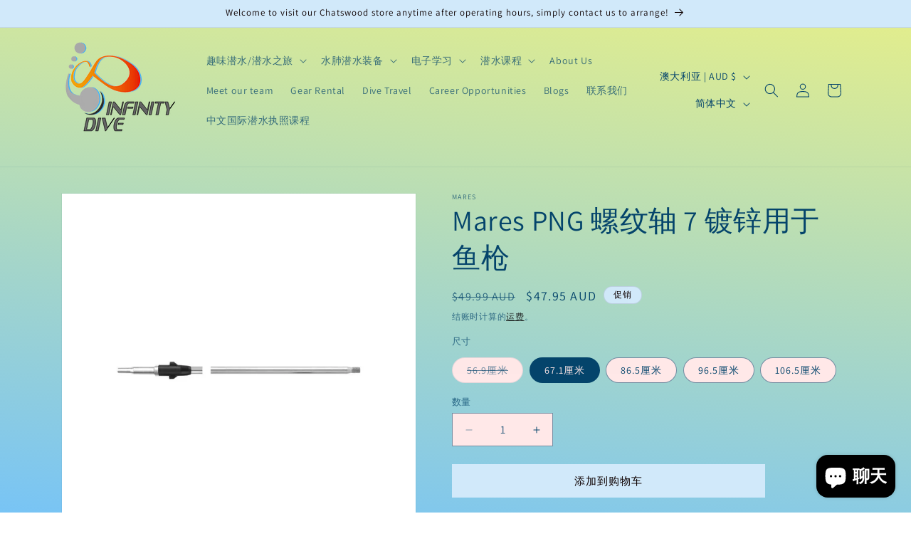

--- FILE ---
content_type: text/javascript; charset=utf-8
request_url: https://infinitydive.com/zh/cart/update.js
body_size: 503
content:
{"token":"hWN7ASCcOncFFF2cZLA5YEni?key=8100be196053e513dfbc07ab0657c08b","note":null,"attributes":{"n9_bundle_discounts":"[]"},"original_total_price":0,"total_price":0,"total_discount":0,"total_weight":0.0,"item_count":0,"items":[],"requires_shipping":false,"currency":"AUD","items_subtotal_price":0,"cart_level_discount_applications":[],"discount_codes":[],"items_changelog":{"added":[]}}

--- FILE ---
content_type: text/javascript; charset=utf-8
request_url: https://infinitydive.com/web-pixels@da62cc92w68dfea28pcf9825a4m392e00d0/web-pixel-982778049@34ad157958823915625854214640f0bf/sandbox/worker.modern.js
body_size: -720
content:
importScripts('https://infinitydive.com/cdn/wpm/sda62cc92w68dfea28pcf9825a4m392e00d0m.js');
globalThis.shopify = self.webPixelsManager.createShopifyExtend('982778049', 'APP');
importScripts('/web-pixels/strict/app/web-pixel-982778049@34ad157958823915625854214640f0bf.js');


--- FILE ---
content_type: text/javascript; charset=utf-8
request_url: https://infinitydive.com/web-pixels@da62cc92w68dfea28pcf9825a4m392e00d0/web-pixel-54526145@ad23bf5b7a0fc7a7ca5fb0f47daace35/sandbox/worker.modern.js
body_size: -671
content:
importScripts('https://infinitydive.com/cdn/wpm/sda62cc92w68dfea28pcf9825a4m392e00d0m.js');
globalThis.shopify = self.webPixelsManager.createShopifyExtend('54526145', 'APP');
importScripts('/web-pixels/strict/app/web-pixel-54526145@ad23bf5b7a0fc7a7ca5fb0f47daace35.js');


--- FILE ---
content_type: text/javascript
request_url: https://cdn.shopify.com/extensions/019b7fe6-7420-7dbf-8c55-d4bb8d9f9383/addly-783/assets/bundlesPositioning.js
body_size: 309
content:
(function() 
{
    function initN9Positioning()
    {
        if(upsellsDebug) console.log('Calling initN9Positioning');
        
        var n9_fbt_customPosition = document.querySelector("n9-fbt");
        if(n9_fbt_customPosition !== null)
        {
            var elementLocationN9 = document.querySelector('#n9_addly_upsells_block');
            if(elementLocationN9 !== null)
            {
                elementLocationN9.insertAdjacentElement('beforebegin', n9_fbt_customPosition);
            }
            else
            {
                if(n9_upsells_customPosition)
                {
                    if(window.n9_selectedSettings.upsellsPositioning == '0' || window.n9_selectedSettings.upsellsPositioning == '1') // after
                    {
                        var N9_atc_found = false;
                        var N9_atc_forms = document.querySelectorAll('form[action*="/cart/add"]'); 
                        N9_atc_forms.forEach(function(form) 
                        {
                            if (form.querySelector('button[type="submit"]')) 
                            {
                                form.classList.add('n9-selected-form');
                                N9_atc_found = true;
                                return;
                            }
                        });

                        if(N9_atc_found)
                        {
                            var n9_atc_element = document.querySelector('.n9-selected-form');
                            if(n9_atc_element !== null)
                            {
                                n9_atc_element.insertAdjacentElement('afterend', n9_fbt_customPosition);
                            }
                        }
                        else
                        {
                            var new_atc_form_check = document.querySelector("form[action*='/cart/add'] input[name='form_type']");
                            if(new_atc_form_check !== null)
                            {
                                new_atc_form_check.insertAdjacentElement('afterend', n9_fbt_customPosition);
                            }
                        }
                    }
                    else if(window.n9_selectedSettings.upsellsPositioning == '2') // before
                    {
                        var N9_atc_found = false;
                        var N9_atc_forms = document.querySelectorAll('form[action*="/cart/add"]'); 
                        N9_atc_forms.forEach(function(form) 
                        {
                            if (form.querySelector('button[type="submit"]')) 
                            {
                                form.classList.add('n9-selected-form');
                                N9_atc_found = true;
                                return;
                            }
                        });

                        if(N9_atc_found)
                        {
                            var n9_atc_element = document.querySelector('.n9-selected-form');
                            if(n9_atc_element !== null)
                            {
                                n9_atc_element.insertAdjacentElement('beforebegin', n9_fbt_customPosition);
                            }
                        }
                        else
                        {
                            var new_atc_form_check = document.querySelector("form[action*='/cart/add'] input[name='form_type']");
                            if(new_atc_form_check !== null)
                            {
                                new_atc_form_check.insertAdjacentElement('beforebegin', n9_fbt_customPosition);
                            }
                        }
                    }
                    else // custom
                    {
                        if(window.n9_selectedSettings.upsellsPositioningCustom != "")
                        {
                            var N9_special_customElement = document.querySelector(window.n9_selectedSettings.upsellsPositioningCustom);
                            if(N9_special_customElement !== null)
                            {
                                if(window.n9_selectedSettings.upsellsPositioning == '3') N9_special_customElement.insertAdjacentElement('afterend', n9_fbt_customPosition);
                                else if(window.n9_selectedSettings.upsellsPositioning == '4') N9_special_customElement.insertAdjacentElement('beforebegin', n9_fbt_customPosition);
                            }
                        }
                    }
                }
            }
        }
        else
        {
            if(upsellsDebug) console.log('n9-fbt not found!');
        }

        if(n9_upsell_handles.length > 0)
        {
            if(window.upsellLayout == '3' || window.upsellLayout == '6')
            {
                
            }
            else
            {
                if(upsellsDebug) console.log('Show the n9-fbt widget!');

                document.querySelector("n9-fbt").style.display = "";
                setTimeout(() => {document.querySelector("n9-fbt").style.opacity = '1';}, 50);
            }
        }
        else
        {
            if(upsellsDebug) console.log('n9_upsell_handles are 0 == SKIP');
        }
    }

    if (document.readyState !== 'loading') 
    {
        initN9Positioning();
    } 
    else 
    {
        document.addEventListener('DOMContentLoaded', function () 
        {
            initN9Positioning();
        });
    }
})();

--- FILE ---
content_type: text/javascript; charset=utf-8
request_url: https://infinitydive.com/web-pixels@da62cc92w68dfea28pcf9825a4m392e00d0/web-pixel-85852353@18031546ee651571ed29edbe71a3550b/sandbox/worker.modern.js
body_size: -675
content:
importScripts('https://infinitydive.com/cdn/wpm/sda62cc92w68dfea28pcf9825a4m392e00d0m.js');
globalThis.shopify = self.webPixelsManager.createShopifyExtend('85852353', 'APP');
importScripts('/web-pixels/strict/app/web-pixel-85852353@18031546ee651571ed29edbe71a3550b.js');


--- FILE ---
content_type: text/javascript; charset=utf-8
request_url: https://infinitydive.com/web-pixels@da62cc92w68dfea28pcf9825a4m392e00d0/web-pixel-956563649@e7ff4835c2df0be089f361b898b8b040/sandbox/worker.modern.js
body_size: -579
content:
importScripts('https://infinitydive.com/cdn/wpm/sda62cc92w68dfea28pcf9825a4m392e00d0m.js');
globalThis.shopify = self.webPixelsManager.createShopifyExtend('956563649', 'APP');
importScripts('/web-pixels/strict/app/web-pixel-956563649@e7ff4835c2df0be089f361b898b8b040.js');


--- FILE ---
content_type: text/javascript
request_url: https://cdn.shopify.com/extensions/019b7fe6-7420-7dbf-8c55-d4bb8d9f9383/addly-783/assets/bundles_manual.js
body_size: 21915
content:
(function() 
{
    function arr2obj(arr) {let obj = {};arr.forEach((v) => {let key = v[0];let value = v[1];obj[key] = value;});return obj;}

    function n9_bundles_copyStylesWithSuffix(originalElement, suffix) 
    {
        const originalClasses = Array.from(originalElement.classList);
        const newClasses = [];
        const styleTextMap = {};
    
        originalClasses.forEach(originalClass => 
        {
            const newClass = originalClass + suffix;
            newClasses.push(newClass);
            let styleText = '';
    
            Array.from(document.styleSheets).forEach(sheet => 
            {
                try 
                {
                    Array.from(sheet.cssRules).forEach(rule => 
                    {
                        if (rule.selectorText && rule.selectorText.includes(`.${originalClass}`)) 
                        {
                            styleText += rule.cssText.replace(new RegExp(`\\.${originalClass}`, 'g'), `.${newClass}`) + ' ';
                        }
                    });
                } 
                catch (e) 
                {
                    //console.warn(`Cannot access rules of stylesheet: ${sheet.href}`, e);
                }
            });
    
            if (styleText) 
            {
                styleTextMap[newClass] = styleText;
            }
    
            if (originalClass.includes('secondary')) 
            {
                const primaryClass = originalClass.replace('secondary', 'primary');
                const newPrimaryClass = primaryClass + suffix;
                newClasses.push(newPrimaryClass);
    
                let primaryStyleText = '';
                let primaryClassExists = false;
    
                Array.from(document.styleSheets).forEach(sheet => 
                {
                    try 
                    {
                        Array.from(sheet.cssRules).forEach(rule => 
                        {
                            if (rule.selectorText && rule.selectorText.includes(`.${primaryClass}`)) 
                            {
                                primaryClassExists = true;
                                primaryStyleText += rule.cssText.replace(new RegExp(`\\.${primaryClass}`, 'g'), `.${newPrimaryClass}`) + ' ';
                            }
                        });
                    } 
                    catch (e) 
                    {
                        //console.warn(`Cannot access rules of stylesheet: ${sheet.href}`, e);
                    }
                });
    
                if (primaryStyleText) 
                {
                    styleTextMap[newPrimaryClass] = primaryStyleText;
                }
            }
        });
    
        for (const [newClass, styleText] of Object.entries(styleTextMap)) 
        {
            const styleTag = document.createElement('style');
            styleTag.appendChild(document.createTextNode(styleText));
            document.head.appendChild(styleTag);
        }
    
        //return newClasses.join(' ');

        const finalClasses = newClasses.filter(newClass => 
        {
            if (newClass.includes('secondary')) 
            {
                const primaryClass = newClass.replace('secondary', 'primary');
                return !newClasses.includes(primaryClass);
            }
            return true;
        });
    
        return finalClasses.join(' ');
    }

    function initN9ProductUpsells()
    {
        if(n9_model_allowManual == 0)
        {
            console.log("%cAddly Upsells/Bundles %c:: %chttps://apps.shopify.com/addly :: %cManual Bundle Offers disabled -- add-on not activated", GreenN9Info, WhiteN9Info, WhiteN9Info, GreenN9Info);
            return;
        }

        var n9_classMoney = "money";
        if(n9_shopPermanentDomain == "56ae82-c8.myshopify.com") n9_classMoney = "cvc-money";

        var N9_currencySymbols = 
        {
            "AED": "<span class='n9Money'><span class='n9Currency'>د.إ</span> <span class='"+n9_classMoney+"'>%amount%</span></span>",
            "GTQ": "<span class='n9Money'><span class='n9Currency'>Q</span> <span class='"+n9_classMoney+"'>%amount%</span></span>",
            "PGK": "<span class='n9Money'><span class='n9Currency'>K</span> <span class='"+n9_classMoney+"'>%amount%</span></span>",
            "AFN": "<span class='n9Money'><span class='"+n9_classMoney+"'>%amount%</span><span class='n9Currency'>؋ AFN</span></span>",
            "GYD": "<span class='n9Money'><span class='n9Currency'>$</span><span class='"+n9_classMoney+"'>%amount%</span></span>",
            "PHP": "<span class='n9Money'><span class='n9Currency'>₱</span> <span class='"+n9_classMoney+"'>%amount%</span></span>",
            "ALL": "<span class='n9Money'><span class='n9Currency'>Lek</span> <span class='"+n9_classMoney+"'>%amount%</span></span>",
            "HKD": "<span class='n9Money'><span class='n9Currency'>$</span><span class='"+n9_classMoney+"'>%amount%</span></span>",
            "PKR": "<span class='n9Money'><span class='n9Currency'>Rs</span> <span class='"+n9_classMoney+"'>%amount%</span></span>",
            "AMD": "<span class='n9Money'><span class='"+n9_classMoney+"'>%amount%</span> <span class='n9Currency'>դր.</span></span>",
            "HNL": "<span class='n9Money'><span class='n9Currency'>L</span> <span class='"+n9_classMoney+"'>%amount%</span></span>",
            "PLN": "<span class='n9Money'><span class='"+n9_classMoney+"'>%amount%</span> <span class='n9Currency'>zł</span></span>",
            "ANG": "<span class='n9Money'><span class='n9Currency'>ƒ</span> <span class='"+n9_classMoney+"'>%amount%</span></span>",
            "HTG": "<span class='n9Money'><span class='n9Currency'>G</span> <span class='"+n9_classMoney+"'>%amount%</span></span>",
            "PYG": "<span class='n9Money'><span class='n9Currency'>₲</span> <span class='"+n9_classMoney+"'>%amount%</span></span>",
            "AOA": "<span class='n9Money'><span class='n9Currency'>Kz</span> <span class='"+n9_classMoney+"'>%amount%</span></span>",
            "HUF": "<span class='n9Money'><span class='"+n9_classMoney+"'>%amount%</span> <span class='n9Currency'>Ft</span></span>",
            "QAR": "<span class='n9Money'><span class='n9Currency'>ر.ق</span> <span class='"+n9_classMoney+"'>%amount%</span></span>",
            "ARS": "<span class='n9Money'><span class='n9Currency'>$</span><span class='"+n9_classMoney+"'>%amount%</span></span>",
            "IDR": "<span class='n9Money'><span class='n9Currency'>Rp</span> <span class='"+n9_classMoney+"'>%amount%</span></span>",
            "RON": "<span class='n9Money'><span class='"+n9_classMoney+"'>%amount%</span> <span class='n9Currency'>lei</span></span>",
            "AUD": "<span class='n9Money'><span class='n9Currency'>$</span><span class='"+n9_classMoney+"'>%amount%</span></span>",
            "ILS": "<span class='n9Money'><span class='"+n9_classMoney+"'>%amount%</span> <span class='n9Currency'>₪</span></span>",
            "RSD": "<span class='n9Money'><span class='"+n9_classMoney+"'>%amount%</span> <span class='n9Currency'>RSD</span></span>",
            "AWG": "<span class='n9Money'><span class='n9Currency'>Afl.</span> <span class='"+n9_classMoney+"'>%amount%</span></span>",
            "INR": "<span class='n9Money'><span class='n9Currency'>₹</span> <span class='"+n9_classMoney+"'>%amount%</span></span>",
            "RUB": "<span class='n9Money'><span class='"+n9_classMoney+"'>%amount%</span> <span class='n9Currency'>₽</span></span>",
            "AZN": "<span class='n9Money'><span class='"+n9_classMoney+"'>%amount%</span> <span class='n9Currency'>man.</span></span>",
            "ISK": "<span class='n9Money'><span class='"+n9_classMoney+"'>%amount%</span> <span class='n9Currency'>kr.</span></span>",
            "RWF": "<span class='n9Money'><span class='n9Currency'>RF</span> <span class='"+n9_classMoney+"'>%amount%</span></span>",
            "BAM": "<span class='n9Money'><span class='n9Currency'>КМ</span> <span class='"+n9_classMoney+"'>%amount%</span></span>",
            "JMD": "<span class='n9Money'><span class='n9Currency'>$</span><span class='"+n9_classMoney+"'>%amount%</span></span>",
            "SAR": "<span class='n9Money'><span class='n9Currency'>ر.س</span> <span class='"+n9_classMoney+"'>%amount%</span></span>",
            "BBD": "<span class='n9Money'><span class='n9Currency'>$</span><span class='"+n9_classMoney+"'>%amount%</span></span>",
            "JPY": "<span class='n9Money'><span class='n9Currency'>¥</span> <span class='"+n9_classMoney+"'>%amount%</span></span>",
            "SBD": "<span class='n9Money'><span class='n9Currency'>$</span><span class='"+n9_classMoney+"'>%amount%</span></span>",
            "BDT": "<span class='n9Money'><span class='n9Currency'>৳</span> <span class='"+n9_classMoney+"'>%amount%</span></span>",
            "KES": "<span class='n9Money'><span class='n9Currency'>KSh</span> <span class='"+n9_classMoney+"'>%amount%</span></span>",
            "SCR": "<span class='n9Money'><span class='n9Currency'>SR</span> <span class='"+n9_classMoney+"'>%amount%</span></span>",
            "BGN": "<span class='n9Money'><span class='"+n9_classMoney+"'>%amount%</span> <span class='n9Currency'>лв</span></span>",
            "KGS": "<span class='n9Money'><span class='"+n9_classMoney+"'>%amount%</span> <span class='n9Currency'>сом</span></span>",
                "SEK": "<span class='n9Money'><span class='"+n9_classMoney+"'>%amount%</span> <span class='n9Currency'>kr</span></span>",
                "BIF": "<span class='n9Money'><span class='"+n9_classMoney+"'>%amount%</span> <span class='n9Currency'>FBu</span></span>",
                "KHR": "<span class='n9Money'><span class='"+n9_classMoney+"'>%amount%</span> <span class='n9Currency'>៛</span></span>",
                "SGD": "<span class='n9Money'><span class='n9Currency'>$</span><span class='"+n9_classMoney+"'>%amount%</span></span>",
                "BMD": "<span class='n9Money'><span class='n9Currency'>$</span><span class='"+n9_classMoney+"'>%amount%</span></span>",
                "KMF": "<span class='n9Money'><span class='n9Currency'>CF</span> <span class='"+n9_classMoney+"'>%amount%</span></span>",
                "SHP": "<span class='n9Money'><span class='n9Currency'>£</span> <span class='"+n9_classMoney+"'>%amount%</span></span>",
                "BND": "<span class='n9Money'><span class='n9Currency'>$</span><span class='"+n9_classMoney+"'>%amount%</span></span>",
                "KRW": "<span class='n9Money'><span class='"+n9_classMoney+"'>%amount%</span> <span class='n9Currency'>₩</span></span>",
                "SLL": "<span class='n9Money'><span class='n9Currency'>Le</span> <span class='"+n9_classMoney+"'>%amount%</span></span>",
                "BOB": "<span class='n9Money'><span class='n9Currency'>Bs.</span> <span class='"+n9_classMoney+"'>%amount%</span></span>",
                "KYD": "<span class='n9Money'><span class='n9Currency'>$</span><span class='"+n9_classMoney+"'>%amount%</span></span>",
                "SRD": "<span class='n9Money'><span class='n9Currency'>$</span><span class='"+n9_classMoney+"'>%amount%</span></span>",
                "BRL": "<span class='n9Money'><span class='n9Currency'>R$</span> <span class='"+n9_classMoney+"'>%amount%</span></span>",
                "KZT": "<span class='n9Money'><span class='"+n9_classMoney+"'>%amount%</span> <span class='n9Currency'>₸</span></span>",
                "STD": "<span class='n9Money'><span class='"+n9_classMoney+"'>%amount%</span> <span class='n9Currency'>Db</span></span>",
                "BSD": "<span class='n9Money'><span class='n9Currency'>$</span><span class='"+n9_classMoney+"'>%amount%</span></span>",
                "LAK": "<span class='n9Money'><span class='n9Currency'>₭</span> <span class='"+n9_classMoney+"'>%amount%</span></span>",
                "SZL": "<span class='n9Money'><span class='n9Currency'>E</span> <span class='"+n9_classMoney+"'>%amount%</span></span>",
                "BWP": "<span class='n9Money'><span class='n9Currency'>P</span> <span class='"+n9_classMoney+"'>%amount%</span></span>",
                "LBP": "<span class='n9Money'><span class='n9Currency'>ل.ل.</span> <span class='"+n9_classMoney+"'>%amount%</span></span>",
                "THB": "<span class='n9Money'><span class='"+n9_classMoney+"'>%amount%</span> <span class='n9Currency'>฿</span></span>",
                "BZD": "<span class='n9Money'><span class='n9Currency'>BZ$</span> <span class='"+n9_classMoney+"'>%amount%</span></span>",
                "LKR": "<span class='n9Money'><span class='n9Currency'>රු</span> <span class='"+n9_classMoney+"'>%amount%</span></span>",
                "TJS": "<span class='n9Money'><span class='"+n9_classMoney+"'>%amount%</span> <span class='n9Currency'>сом.</span></span>",
                "CAD": "<span class='n9Money'><span class='n9Currency'>$</span><span class='"+n9_classMoney+"'>%amount%</span></span>",
                "LRD": "<span class='n9Money'><span class='n9Currency'>$</span><span class='"+n9_classMoney+"'>%amount%</span></span>",
                "TOP": "<span class='n9Money'><span class='n9Currency'>T$</span> <span class='"+n9_classMoney+"'>%amount%</span></span>",
                "CDF": "<span class='n9Money'><span class='n9Currency'>FC</span> <span class='"+n9_classMoney+"'>%amount%</span></span>",
                "LSL": "<span class='n9Money'><span class='n9Currency'>M</span> <span class='"+n9_classMoney+"'>%amount%</span></span>",
                "TRY": "<span class='n9Money'><span class='"+n9_classMoney+"'>%amount%</span> <span class='n9Currency'>₺</span></span>",
                "CHF": "<span class='n9Money'><span class='"+n9_classMoney+"'>%amount%</span> <span class='n9Currency'>Fr.</span></span>",
                "MAD": "<span class='n9Money'><span class='"+n9_classMoney+"'>%amount%</span> <span class='n9Currency'>DH</span></span>",
                "TTD": "<span class='n9Money'><span class='n9Currency'>TT$</span> <span class='"+n9_classMoney+"'>%amount%</span></span>",
                "CLP": "<span class='n9Money'><span class='n9Currency'>$</span><span class='"+n9_classMoney+"'>%amount%</span></span>",
                "MDL": "<span class='n9Money'><span class='"+n9_classMoney+"'>%amount%</span> <span class='n9Currency'>MDL</span></span>",
                "TWD": "<span class='n9Money'><span class='n9Currency'>$</span><span class='"+n9_classMoney+"'>%amount%</span></span>",
                "CNY": "<span class='n9Money'><span class='n9Currency'>¥</span> <span class='"+n9_classMoney+"'>%amount%</span></span>",
                "MGA": "<span class='n9Money'><span class='"+n9_classMoney+"'>%amount%</span> <span class='n9Currency'>Ar</span></span>",
                "TZS": "<span class='n9Money'><span class='n9Currency'>TSh</span> <span class='"+n9_classMoney+"'>%amount%</span></span>",
                "COP": "<span class='n9Money'><span class='n9Currency'>$</span><span class='"+n9_classMoney+"'>%amount%</span></span>",
                "MKD": "<span class='n9Money'><span class='"+n9_classMoney+"'>%amount%</span> <span class='n9Currency'>ден.</span></span>",
                "UAH": "<span class='n9Money'><span class='"+n9_classMoney+"'>%amount%</span> <span class='n9Currency'>грн.</span></span>",
                "CRC": "<span class='n9Money'><span class='"+n9_classMoney+"'>%amount%</span> <span class='n9Currency'>₡</span></span>",
                "MMK": "<span class='n9Money'><span class='"+n9_classMoney+"'>%amount%</span> <span class='n9Currency'>K</span></span>",
                "UGX": "<span class='n9Money'><span class='n9Currency'>USh</span> <span class='"+n9_classMoney+"'>%amount%</span></span>",
                "CVE": "<span class='n9Money'><span class='n9Currency'>Esc</span> <span class='"+n9_classMoney+"'>%amount%</span></span>",
                "MNT": "<span class='n9Money'><span class='"+n9_classMoney+"'>%amount%</span> <span class='n9Currency'>₮</span></span>",
                "USD": "<span class='n9Money'><span class='n9Currency'>$</span><span class='"+n9_classMoney+"'>%amount%</span></span>",
                "CZK": "<span class='n9Money'><span class='"+n9_classMoney+"'>%amount%</span> <span class='n9Currency'>Kč</span></span>",
                "MOP": "<span class='n9Money'><span class='n9Currency'>MOP$</span> <span class='"+n9_classMoney+"'>%amount%</span></span>",
                "UYU": "<span class='n9Money'><span class='n9Currency'>$U</span> <span class='"+n9_classMoney+"'>%amount%</span></span>",
                "DJF": "<span class='n9Money'><span class='n9Currency'>Fdj</span> <span class='"+n9_classMoney+"'>%amount%</span></span>",
                "MUR": "<span class='n9Money'><span class='n9Currency'>Rs</span> <span class='"+n9_classMoney+"'>%amount%</span></span>",
                "UZS": "<span class='n9Money'><span class='"+n9_classMoney+"'>%amount%</span> <span class='n9Currency'>so'm</span></span>",
                "DKK": "<span class='n9Money'><span class='"+n9_classMoney+"'>%amount%</span> <span class='n9Currency'>kr.</span></span>",
                "MVR": "<span class='n9Money'><span class='n9Currency'>ރ.</span> <span class='"+n9_classMoney+"'>%amount%</span></span>",
                "VND": "<span class='n9Money'><span class='"+n9_classMoney+"'>%amount%</span> <span class='n9Currency'>₫</span></span>",
                "DOP": "<span class='n9Money'><span class='n9Currency'>RD$</span> <span class='"+n9_classMoney+"'>%amount%</span></span>",
                "MWK": "<span class='n9Money'><span class='n9Currency'>MK</span> <span class='"+n9_classMoney+"'>%amount%</span></span>",
                "VUV": "<span class='n9Money'><span class='n9Currency'>VT</span> <span class='"+n9_classMoney+"'>%amount%</span></span>",
                "DZD": "<span class='n9Money'><span class='"+n9_classMoney+"'>%amount%</span> <span class='n9Currency'>دج</span></span>",
                "MXN": "<span class='n9Money'><span class='n9Currency'>$</span><span class='"+n9_classMoney+"'>%amount%</span></span>",
                "WST": "<span class='n9Money'><span class='n9Currency'>WS$</span> <span class='"+n9_classMoney+"'>%amount%</span></span>",
                "EGP": "<span class='n9Money'><span class='n9Currency'>ج.م.</span> <span class='"+n9_classMoney+"'>%amount%</span></span>",
                "MYR": "<span class='n9Money'><span class='n9Currency'>RM</span> <span class='"+n9_classMoney+"'>%amount%</span></span>",
                "XAF": "<span class='n9Money'><span class='n9Currency'>FCFA</span> <span class='"+n9_classMoney+"'>%amount%</span></span>",
                "ETB": "<span class='n9Money'><span class='"+n9_classMoney+"'>%amount%</span> <span class='n9Currency'>ETB</span></span>",
                "MZN": "<span class='n9Money'><span class='n9Currency'>MT</span> <span class='"+n9_classMoney+"'>%amount%</span></span>",
                "XCD": "<span class='n9Money'><span class='n9Currency'>$</span><span class='"+n9_classMoney+"'>%amount%</span></span>",
                "EUR": "<span class='n9Money'><span class='n9Currency'>€</span><span class='"+n9_classMoney+"'>%amount%</span></span>",
                "NAD": "<span class='n9Money'><span class='n9Currency'>$</span><span class='"+n9_classMoney+"'>%amount%</span></span>",
                "XOF": "<span class='n9Money'><span class='n9Currency'>CFA</span> <span class='"+n9_classMoney+"'>%amount%</span></span>",
                "FJD": "<span class='n9Money'><span class='n9Currency'>$</span><span class='"+n9_classMoney+"'>%amount%</span></span>",
                "NGN": "<span class='n9Money'><span class='n9Currency'>₦</span> <span class='"+n9_classMoney+"'>%amount%</span></span>",
                "XPF": "<span class='n9Money'><span class='n9Currency'>₣</span> <span class='"+n9_classMoney+"'>%amount%</span></span>",
                "FKP": "<span class='n9Money'><span class='n9Currency'>£</span> <span class='"+n9_classMoney+"'>%amount%</span></span>",
                "NIO": "<span class='n9Money'><span class='n9Currency'>C$</span> <span class='"+n9_classMoney+"'>%amount%</span></span>",
                "YER": "<span class='n9Money'><span class='"+n9_classMoney+"'>%amount%</span> <span class='n9Currency'>ر.ي.</span></span>",
                "GBP": "<span class='n9Money'><span class='n9Currency'>£</span> <span class='"+n9_classMoney+"'>%amount%</span></span>",
                "NOK": "<span class='n9Money'><span class='"+n9_classMoney+"'>%amount%</span> <span class='n9Currency'>kr</span></span>",
                "ZAR": "<span class='n9Money'><span class='n9Currency'>R</span> <span class='"+n9_classMoney+"'>%amount%</span></span>",
                "GEL": "<span class='n9Money'><span class='"+n9_classMoney+"'>%amount%</span> <span class='n9Currency'>ლ</span></span>",
                "NPR": "<span class='n9Money'><span class='n9Currency'>रु</span> <span class='"+n9_classMoney+"'>%amount%</span></span>",
                "ZMW": "<span class='n9Money'><span class='n9Currency'>ZK</span> <span class='"+n9_classMoney+"'>%amount%</span></span>",
                "GIP": "<span class='n9Money'><span class='n9Currency'>£</span> <span class='"+n9_classMoney+"'>%amount%</span></span>",
                "NZD": "<span class='n9Money'><span class='n9Currency'>$</span><span class='"+n9_classMoney+"'>%amount%</span></span>",
                "GMD": "<span class='n9Money'><span class='n9Currency'>D</span> <span class='"+n9_classMoney+"'>%amount%</span></span>",
                "PAB": "<span class='n9Money'><span class='n9Currency'>B/.</span> <span class='"+n9_classMoney+"'>%amount%</span></span>",
                "GNF": "<span class='n9Money'><span class='n9Currency'>FG</span> <span class='"+n9_classMoney+"'>%amount%</span></span>",
                "PEN": "<span class='n9Money'><span class='n9Currency'>S/</span> <span class='"+n9_classMoney+"'>%amount%</span></span>"
            };

        

        var N9_endCurrency = "%amount%"; 
        if (N9_currencySymbols[n9ShopCurrentCurrency] !== undefined) 
        { 
            N9_endCurrency = N9_currencySymbols[n9ShopCurrentCurrency]; 
        } 
        else 
        { 
            N9_endCurrency = N9_endCurrency + ' ' + n9ShopCurrentCurrency; 
        }

        var n9_showAdditionalCurrencyInfo = false;
        if(n9_shopPermanentDomain == "v21btr-jh.myshopify.com" || n9_shopPermanentDomain == "5502fc-ac.myshopify.com") n9_showAdditionalCurrencyInfo = true; 
        //if(n9_showAdditionalCurrencyInfo) N9_endCurrency = N9_endCurrency + ' ' + n9ShopCurrentCurrency;
        if(n9_showAdditionalCurrencyInfo) 
        {
            if(n9ShopCurrentCurrency == "AED")
            {
                N9_endCurrency = n9ShopCurrentCurrency + ' ' + N9_endCurrency;
            }
            else 
            {
                N9_endCurrency = N9_endCurrency + ' ' + n9ShopCurrentCurrency;
            }
        }


        function moneyFormatN9(cents, format) 
        {
            //cents = Math.floor(parseFloat(cents));
            
            if (typeof cents === 'string') 
            {
                cents = cents.replace('.', '');
            }
            let value = '';
            const placeholderRegex = /\{\{\s*(\w+)\s*\}\}/;
            var formatString = (format || n9moneyFormatN9);
            if(formatString == undefined) formatString = "{{ amount_with_comma_separator }}";

            var n9_currencyFormat = N9_endCurrency;

            function defaultOption(opt, def) 
            {
                return (typeof opt === 'undefined' ? def : opt);
            }

            function formatWithDelimiters(number, precision, thousands, decimal) 
            {
                precision = defaultOption(precision, 2);
                thousands = defaultOption(thousands, ',');
                decimal = defaultOption(decimal, '.');
                if (Number.isNaN(number) || number == null) 
                {
                    return 0;
                }
                number = (number / 100.0).toFixed(precision);
                const parts = number.split('.');
                const dollars = parts[0].replace(/(\d)(?=(\d\d\d)+(?!\d))/g, '$1' + thousands);
                cents = parts[1] ? (decimal + parts[1]) : '';
                return dollars + cents;
            }
            switch (formatString.match(placeholderRegex)[1]) 
            {
                case 'amount':
                    value = formatWithDelimiters(cents, 2);
                    break;
                case 'amount_no_decimals':
                    value = formatWithDelimiters(cents, 0);
                    break;
                case 'amount_with_comma_separator':
                    value = formatWithDelimiters(cents, 2, '.', ',');
                    break;
                case 'amount_no_decimals_with_comma_separator':
                    value = formatWithDelimiters(cents, 0, '.', ',');
                    break;
            }

            var endValue = n9_currencyFormat.replace('%amount%', value);

            return endValue;
        }


        var maxProducts = n9_upsell_handles.length;

        if(upsellsDebug) 
        {
            console.log("--------------------------------------------------------");
            console.log("n9_upsell_handles:");
            console.log(n9_upsell_handles);
            console.log("--------------------------------------------------------");
        }


        if (maxProducts > 0)
        {
            /*var allUpsellAvailableProducts = 0;
            for (var n9_n = 0; n9_n < maxProducts; n9_n++) 
            {
                var prod = n9_upsell_handles[n9_n];
                console.log(prod);
                if (prod.available) 
                {
                    allUpsellAvailableProducts++;
                }
            }
            console.log("allUpsellAvailableProducts: " + allUpsellAvailableProducts);*/
            var allUpsellAvailableProducts = n9_upsell_handles.length;


            if(window.n9_selectedSettings.bundlesOnly1Offer == '0') // if option is 0 (hide)
            {
                if(allUpsellAvailableProducts == 1) // if the product is only 1
                {
                    if(window.upsellLayout == '1' || window.upsellLayout == '2' || window.upsellLayout == '4' || window.upsellLayout == '5' || window.upsellLayout == '7' || window.upsellLayout == '8' || window.upsellLayout == '9' || window.upsellLayout == '10' || window.upsellLayout == '11') // all layouts except sliders
                    {
                        console.log("%cAddly Upsells/Bundles %c:: %chttps://apps.shopify.com/addly :: %cOffer hidden, because only 1 product is shown (option controlled)", GreenN9Info, WhiteN9Info, WhiteN9Info, GreenN9Info);
                        return;
                    }
                }
            }


            ////////////////////////////////

            // Hide custom elements
            if(window.n9_selectedSettings.bundlesHideATC == '1')
            {
                if(allUpsellAvailableProducts > 0)
                {
                    var N9_atc_found = false;
                    var N9_atc_forms = document.querySelectorAll('form[action*="/cart/add"]'); 
                    N9_atc_forms.forEach(function(form) 
                    {
                        if (form.querySelector('button[type="submit"]')) 
                        {
                            form.classList.add('n9-selected-form4');
                            N9_atc_found = true;
                            return;
                        }
                    });
        
                    if(N9_atc_found)
                    {
                        var n9_atc_element = document.querySelector('.n9-selected-form4');
                        if(n9_atc_element !== null)
                        {
                            n9_atc_element.style.display = "none";
                        }
                    }
        
                    //var ourPreselectedElements = 'label[for="Quantity-product-template"], [data-quantity-input], [data-pf-type="ProductQuantity"], .qtybox, .product__quantity-wrapper, .quantity_input, .product__quantity--button, .yv-product-quantity, .product-quantity-action, [data-icon="gpicon-product-quantity"], .quantity--input, .quantity_selector, .quantity.form, .type_quantity_selector, .product-block-quantity-selector, .product-quantity-block, .product-qty, [data-quantity-wrapper], label[for="quantity"], .quantity-wrapper, .purchase-details__quantity, .product-form--atc-qty, .product-quantity-input, .product-quantity-label, .product-form__info-item--quantity, .quantity-controls__outer, .product-form__quantity, .product-single__quantity, .dbtfy-color_swatches, .ProductForm__QuantitySelector, .product-info__quantity-selector, .option-selector, variant-radios, .single-option-list-type.product-form__input, .variant-wrapper fieldset.variant-input-wrap, .product-info__variant-picker variant-picker, .product-form__controls-group .selector-wrapper, .product-form__item fieldset.single-option-radio, variant-selects, variant-selects > div.product-form__input, ul.product-options div.product-option-wrapper, .product-block .product__quantity, .selector-wrapper > label ~ .sod_select, .selector-wrapper > label ~ .quantity-selector, .product-form__item .product-form__input--quantity, .purchase-details .purchase-details__buttons.purchase-details__spb--true, .form__input-wrapper .quantity-input, .product-form__actions label.prod__option-label__quantity, .radio-wrapper .single-option-radio';
                    var ourPreselectedElements = 'label[for="Quantity-product-template"], [data-quantity-input], [data-pf-type="ProductQuantity"], .qtybox, .product__quantity-wrapper, .quantity_input, .product__quantity--button, .yv-product-quantity, .product-quantity-action, [data-icon="gpicon-product-quantity"], .quantity--input, .quantity_selector, .quantity.form, .type_quantity_selector, .product-block-quantity-selector, .product-quantity-block, .product-qty, [data-quantity-wrapper], label[for="quantity"], .quantity-wrapper, .purchase-details__quantity, .product-form--atc-qty, .product-quantity-input, .product-quantity-label, .product-form__info-item--quantity, .quantity-controls__outer, .product-form__quantity, .product-single__quantity, .ProductForm__QuantitySelector, .product-info__quantity-selector, .product-block .product__quantity, .selector-wrapper > label ~ .quantity-selector, .product-form__item .product-form__input--quantity, .form__input-wrapper .quantity-input, .product-form__actions label.prod__option-label__quantity';
        
                    if(window.n9_selectedSettings.bundlesCustomHide != "N9NULL") var n9_bundles_hideElements = document.querySelectorAll(window.n9_selectedSettings.bundlesCustomHide + ', ' + ourPreselectedElements);
                    else var n9_bundles_hideElements = document.querySelectorAll(ourPreselectedElements);
                    n9_bundles_hideElements.forEach(function(el) 
                    {
                        el.style.display = "none";
                    });
                }
            }
        }



        // MAIN ELEMENT - FBT
        var n9_fbt = document.querySelector("n9-fbt");
        if(n9_fbt && n9_fbt.classList.contains('n9_fbt_loaded')) return;
        n9_fbt.classList.add('n9_fbt_loaded');
        n9_fbt.classList.add('n9_bundlesLayout_'+window.upsellLayout);

        // CREATE HEADINGS FOR FBT
        var h2 = document.createElement("div"); // was h2
        h2.className = "n9-fbt-heading-title";
        h2.innerHTML = window.n9_selectedLanguages.optionUpsell1;
        n9_fbt.appendChild(h2);

        
        var upsellsWidgetButtons2Style = "auto";
        if(window.n9_selectedSettings.upsellsWidgetButtons2 == "1") upsellsWidgetButtons2Style = "100%";
        else if(window.n9_selectedSettings.upsellsWidgetButtons2 == "2") upsellsWidgetButtons2Style = "100px";
        else if(window.n9_selectedSettings.upsellsWidgetButtons2 == "3") upsellsWidgetButtons2Style = "200px";
        else if(window.n9_selectedSettings.upsellsWidgetButtons2 == "4") upsellsWidgetButtons2Style = "300px";


        var upsellsWidgetButtons1Style = "auto";
        if(window.n9_selectedSettings.upsellsWidgetButtons1 == "1") upsellsWidgetButtons1Style = "100%";
        else if(window.n9_selectedSettings.upsellsWidgetButtons1 == "2") upsellsWidgetButtons1Style = "100px";
        else if(window.n9_selectedSettings.upsellsWidgetButtons1 == "3") upsellsWidgetButtons1Style = "200px";


        if(window.upsellLayout == '1') // FBT
        {
            if (maxProducts > 0)
            {
                /*var allAvailableProducts = 0;
                for (var n9_n = 0; n9_n < maxProducts; n9_n++) 
                {
                    var prod = n9_upsell_handles[n9_n];
                    if (prod.available) 
                    {
                        allAvailableProducts++;
                    }
                }*/
                var allAvailableProducts = n9_upsell_handles.length;

                // UL add to main element
                var ul_list = document.createElement("ul");
                ul_list.className = "n9-fbt-product-list n9RecommendationsUl n9-fbt-product-list-prod"+allAvailableProducts;
                ul_list.style = "display: flex; flex-wrap: wrap; justify-content: center;";
                n9_fbt.appendChild(ul_list);


                


                for (var n9_n = 0; n9_n < maxProducts; n9_n++) 
                {
                    var prod = n9_upsell_handles[n9_n];
                    if (prod) 
                    {
                        //console.log(prod);

                        if ('available' in prod)
                        {
                            var isActive = prod.available;

                            var currentProduct = true;

                            var productPrice = prod.price;
                            var productCPrice = prod.compare_at_price;
                            if(prod.images[0]) var productImage = prod.images[0];
                            else var productImage = n9PlaceHolderImage;
                        }
                        else
                        {
                            var isActive = prod.variants.some(variant => variant.available === true);

                            var currentProduct = false;

                            var productPrice = 0;
                            var productCPrice = 0;
                            var firstAvailableVariant = prod.variants.find(variant => variant.available === true);
                            if(firstAvailableVariant)
                            {
                                productPrice = (parseFloat(firstAvailableVariant.price) * 100);
                                productCPrice = (parseFloat(firstAvailableVariant.compare_at_price) * 100);
                            }
                            if(prod.images[0]) var productImage = prod.images[0].src;
                            else var productImage = n9PlaceHolderImage;
                        }

                        if(!isActive) continue;

                        var li = document.createElement("li");
                        li.className = "n9-fbt-product-item-layout2 n9-product-item-layout2";

                        
                        //if(currentLiItems == 1) li.style = "flex: 0 0 calc(98% - 1px)";
                        //else if(currentLiItems == 2) li.style = "flex: 0 0 calc(45% - 1px)";
                        //else li.style = "flex: 0 0 calc(31% - 1px)";

                        var a1 = document.createElement("div");
                        a1.className = "n9-remove-href-styling n9-product-a-layout2";
                        a1.style = "cursor: pointer;";
                        a1.setAttribute("onClick", "n9_OpenProductQuickView(" + prod.id + ", '"+prod.handle+"')");
                        li.appendChild(a1);
                        var img1 = document.createElement("img");
                        if(prod.images[0]) img1.setAttribute("src", productImage);
                        else img1.setAttribute("src", n9PlaceHolderImage);
                        img1.className = "n9-fbt-product-img img-fluid-n9 n9-product-img-layout2";
                        //img1.style = "width: auto; height: 96px;";
                        a1.appendChild(img1);
                        var h3 = document.createElement("p");
                        h3.className = "n9-fbt-product-title";
                        li.appendChild(h3);
                        var a2 = document.createElement("div");
                        a2.className = "n9-remove-href-styling n9-char-limiter";

                        a2.setAttribute("onClick", "n9_OpenProductQuickView(" + prod.id + ", '"+prod.handle+"')");
                        a2.innerHTML = prod.title;
                        h3.appendChild(a2);
                        var select = document.createElement("select");
                        select.setAttribute("id", "n9_variant_select_" + prod.id);
                        select.setAttribute("data-product-id", prod.id);
                        select.setAttribute("name", "id");
                        select.setAttribute("aria-label", "Select variant");
                        if (prod.variants.length < 2) 
                        {
                            //select.style = "display: none;";
                            select.className = "n9-fbt-variant-select n9-product-select-layout2 n9-product-select-1Variant";
                        }
                        else
                        {
                            select.className = "n9-fbt-variant-select n9-product-select-layout2";
                        }
                        h3.appendChild(select);
                        var variantsPrice = [];
                        var variantsImage = [];
                        if (prod.variants.length > 0) 
                        {
                            for (var n9_v = 0; n9_v < prod.variants.length; n9_v++) 
                            {
                                var option_title = prod.variants[n9_v].title;
                                if(currentProduct) var option_price = (prod.variants[n9_v].price);
                                else var option_price = (parseFloat(prod.variants[n9_v].price) * 100);
                                if(currentProduct) var option_comparedPrice = (prod.variants[n9_v].compare_at_price);
                                else var option_comparedPrice = (parseFloat(prod.variants[n9_v].compare_at_price) * 100);
                                if (prod.variants[n9_v].compare_at_price == null) {
                                    option_comparedPrice = 0;
                                }
                                var option_id = prod.variants[n9_v].id;
                                if (prod.variants[n9_v].featured_image == null) 
                                {
                                    if(prod.images[0]) var option_image = productImage;
                                    else var option_image = n9PlaceHolderImage;
                                } else {
                                    var option_image = prod.variants[n9_v].featured_image.src;
                                }
                                if (prod.variants[n9_v].unit_price)
                                {
                                    var option_unitPrice = prod.variants[n9_v].unit_price;
                                    var option_unitValue = prod.variants[n9_v].unit_price_measurement.quantity_value;
                                    var option_unitRef = prod.variants[n9_v].unit_price_measurement.reference_unit;
                                }
                                else
                                {
                                    var option_unitPrice = 0;
                                    var option_unitValue = 0;
                                    var option_unitRef = 0;
                                }
                                var option = document.createElement("option");
                                option.value = option_id;
                                option.setAttribute("data-image", option_image);
                                option.setAttribute("data-compare-price", parseInt(option_comparedPrice));
                                option.setAttribute("data-price", parseInt(option_price));
                                option.setAttribute("data-unit-price", option_unitPrice);
                                option.setAttribute("data-unit-value", option_unitValue);
                                option.setAttribute("data-unit-reference", option_unitRef);
                                if (prod.variants[n9_v].available == false) 
                                {
                                    option.setAttribute("disabled", "disabled");
                                    option.className = "n9-product-select-variant-disabled";
                                }
                                if(prod.variants.length > 1)
                                {
                                    option.innerHTML = option_title;
                                }
                                else
                                {
                                    option.innerHTML = '<span class="n9-product-variant-default-text">' + option_title + '</span>';
                                }
                                select.appendChild(option);
                                if (prod.variants[n9_v].available == true) 
                                {
                                    variantsPrice.push(option_price);
                                    variantsImage.push(option_image);
                                }
                            }
                        }
                        var p = document.createElement("p");
                        p.className = "n9-fbt-product-price n9-product-price-layout2";
                        li.appendChild(p);
                        var span1 = document.createElement("span");
                        span1.className = "n9-fbt-product-price-compare";
                        if (prod.variants.length > 0)
                        {
                            var firstAvailableProductVariant = prod.variants.find(variant => variant.available === true);
                            if(firstAvailableProductVariant)
                            {
                                var firstAvailableProductVariant_CPrice = firstAvailableProductVariant.compare_at_price;
                                if(!currentProduct) firstAvailableProductVariant_CPrice = (parseFloat(firstAvailableProductVariant_CPrice) * 100);
                                span1.innerHTML = "<s>" + moneyFormatN9(firstAvailableProductVariant_CPrice) + "</s>";
                                if (firstAvailableProductVariant.compare_at_price <= firstAvailableProductVariant.price) 
                                {
                                    span1.style = "display: none;";
                                }
                            }
                            else
                            {
                                span1.innerHTML = "<s>0</s>";
                                span1.style = "display: none;";
                            }
                        }
                        else 
                        {
                            if(currentProduct)
                            {
                                span1.innerHTML = "<s>" + moneyFormatN9(prod.compare_at_price) + "</s>";
                                if (prod.compare_at_price <= prod.price) 
                                {
                                    span1.style = "display: none;";
                                }
                            }
                            else
                            {
                                span1.innerHTML = "<s>0</s>";
                                span1.style = "display: none;";
                            }
                        }
                        p.appendChild(span1);
                        var span2 = document.createElement("span");
                        span2.className = "n9-fbt-product-price-final";
                        span2.innerHTML = moneyFormatN9(productPrice);
                        p.appendChild(span2);

                        var spanMess = document.createElement("span");
                        spanMess.className = "n9-fbt-product-price-unit";
                        spanMess.innerHTML = "";
                        if (prod.variants.length > 0) 
                        {
                            if (prod.variants[0].unit_price)
                            {
                                var unitPrice = prod.variants[0].unit_price;
                                var unitValue = prod.variants[0].unit_price_measurement.quantity_value;
                                var unitRef = prod.variants[0].unit_price_measurement.reference_unit;
                                
                                spanMess.innerHTML = "(" + moneyFormatN9(unitPrice) + " / " + unitRef + ")";
                            }
                        }
                        spanMess.style.display = "none";
                        p.appendChild(spanMess);

                        var div1 = document.createElement("div");
                        div1.className = "n9-fbt-add-checkbox-wrapper";
                        
                        var checkedBlock = "checked";
                        if(window.upsellShowCheckboxes == '1') // if hidden
                        {
                            div1.style.display = "none"; // hide
                            checkedBlock = "checked"; // mark auto checked
                        }
                        else // if show
                        {
                            if(window.upsellCheckUncheck == '1') // if uncheck
                            {
                                checkedBlock = ""; // mark auto unchecked
                            }
                            else // if check
                            {
                                checkedBlock = "checked"; // mark auto checked
                            }
                        }
                        div1.innerHTML = '<input id="n9_fbt_add_checkbox_' + prod.id + '" class="n9-fbt-add-checkbox" type="checkbox" '+checkedBlock+'> <label class="n9-fbt-add-checkbox-text" for="n9_fbt_add_checkbox_' + prod.id + '">' + window.n9_selectedLanguages.optionUpsell2 + '</label>';
                        
                        li.appendChild(div1);
                        if (prod.variants.length > 1) {
                            if (variantsPrice.length > 0) {
                                span2.innerHTML = moneyFormatN9(variantsPrice[0]);
                            }
                        }
                        if (prod.variants.length > 1) {
                            if (variantsImage.length > 0) {
                                img1.setAttribute("src", variantsImage[0]);
                            }
                        }
                        //document.querySelector(".n9RecommendationsUl").appendChild(li);
                        ul_list.appendChild(li);

                        //if ((n9_n + 1) < (productCount)) 
                        //{
                            var additional_li = document.createElement("li");
                            additional_li.className = "n9_fbt_plus_li";
                            additional_li.style = '/*width:6px;font-size:13px;*/display:none;';
                            additional_li.id = "n9_fbt_plus_li_"+(n9_n + 1);
                            additional_li.innerHTML = '<b class="n9_fbt_plus_li_b" style="/*color: #444444; height: 100%;display: flex;align-items: baseline; margin-top: 40px;*/">+</b>';
                            //document.querySelector(".n9RecommendationsUl").appendChild(additional_li);
                            ul_list.appendChild(additional_li);
                        //}
                    }
                }

                for(var n9_l=0;n9_l<maxProducts; n9_l++)
                {
                    if(upsellsDebug) console.log("n9_fbt_plus_li_"+n9_l+": visible");
                    if(document.getElementById("n9_fbt_plus_li_"+n9_l) !== null) document.getElementById("n9_fbt_plus_li_"+n9_l).style.display = "flex";
                }

                

                // HR add to main element
                var special_hr = document.createElement("hr");
                special_hr.className = "n9_fbt_layouts_hr";
                special_hr.style = "margin: 0;";
                n9_fbt.appendChild(special_hr);

                // price add to main element
                var price_wrapper = document.createElement("div");
                price_wrapper.className = "n9-fbt-total-price-wrapper";
                n9_fbt.appendChild(price_wrapper);

                // end btn add to main element
                var end_btn = document.createElement("button");
                end_btn.className = "n9-fbt-btn-atc addly_bundle_addToCart";
                end_btn.style = "width: "+upsellsWidgetButtons2Style+";display: block; margin: 0 auto;";
                end_btn.setAttribute('type', 'button');
                end_btn.setAttribute('data-text-add-selected', window.n9_selectedLanguages.optionUpsell4);
                end_btn.innerHTML = window.n9_selectedLanguages.optionUpsell4;
                n9_fbt.appendChild(end_btn);
                

                // branding add to main element
                /*var branding = document.createElement("span");
                branding.innerHTML = addlyBrandingCode;
                n9_fbt.appendChild(branding);*/

            } 
        }
        else if(window.upsellLayout == '2' || window.upsellLayout == '5') // 2 == LIST (image outside) | 5 == LIST (centered)
        {
            if (maxProducts > 0) 
            {
                /*var allAvailableProducts = 0;
                for (var n9_n = 0; n9_n < maxProducts; n9_n++) 
                {
                    var prod = n9_upsell_handles[n9_n];
                    if (prod.available) 
                    {
                        allAvailableProducts++;
                    }
                }*/
                var allAvailableProducts = n9_upsell_handles.length;


                // UL add to main element
                var ul_list = document.createElement("ul");
                if(window.upsellLayout == '2') ul_list.className = "n9-fbt-product-list n9-product-list-layout3 n9-product-list-layout3v1 n9RecommendationsUl n9-fbt-product"+window.upsellLayout+"-list-prod"+allAvailableProducts;
                else ul_list.className = "n9-fbt-product-list n9-product-list-layout3 n9-product-list-layout3v2 n9RecommendationsUl n9-fbt-product"+window.upsellLayout+"-list-prod"+allAvailableProducts;
                n9_fbt.appendChild(ul_list);




                for (var n9_n = 0; n9_n < maxProducts; n9_n++) 
                {
                    var prod = n9_upsell_handles[n9_n];
                    if (prod) 
                    {
                        if ('available' in prod)
                        {
                            var isActive = prod.available;

                            var currentProduct = true;

                            var productPrice = prod.price;
                            var productCPrice = prod.compare_at_price;
                            if(prod.images[0]) var productImage = prod.images[0];
                            else var productImage = n9PlaceHolderImage;
                        }
                        else
                        {
                            var isActive = prod.variants.some(variant => variant.available === true);

                            var currentProduct = false;

                            var productPrice = 0;
                            var productCPrice = 0;
                            var firstAvailableVariant = prod.variants.find(variant => variant.available === true);
                            if(firstAvailableVariant)
                            {
                                productPrice = (parseFloat(firstAvailableVariant.price) * 100);
                                productCPrice = (parseFloat(firstAvailableVariant.compare_at_price) * 100);
                            }
                            if(prod.images[0]) var productImage = prod.images[0].src;
                            else var productImage = n9PlaceHolderImage;
                        }

                        if(!isActive) continue;

                        var li = document.createElement("li");
                        if(window.upsellLayout == '2') li.className = "n9-fbt-product-item-layout3 n9-product-item-layout3 n9-product-item-layout3v1";
                        else li.className = "n9-fbt-product-item-layout3 n9-product-item-layout3 n9-product-item-layout3v2";
                        li.style = "border:2px solid "+window.n9_selectedSettings.upsellsBordersColor+";";
                        var a1 = document.createElement("div");
                        a1.className = "removehrefStyling";
                        a1.style = "cursor: pointer;";
                        li.appendChild(a1);
                        var span1 = document.createElement("span");
                        span1.className = "n9-product-img-block-layout3";
                        span1.setAttribute("onClick", "n9_OpenProductQuickView(" + prod.id + ", '"+prod.handle+"')");
                        var img1 = document.createElement("img");
                        if(prod.images[0]) img1.setAttribute("src", productImage);
                        else img1.setAttribute("src", n9PlaceHolderImage);
                        if(window.upsellLayout == '2') img1.className = "n9-fbt-product-img n9-product-img-layout3 n9-product-img-layout3v1";
                        else img1.className = "n9-fbt-product-img n9-product-img-layout3 n9-product-img-layout3v2";
                        //img1.style = "width: auto; height: 96px;";
                        span1.appendChild(img1);
                        a1.appendChild(span1);
                        var h3 = document.createElement("p");
                        h3.className = "n9-fbt-product-title n9-product-title-layout3";
                        h3.style = "width: 100%;";
                        a1.appendChild(h3);
                        var a2 = document.createElement("div");
                        a2.className = "removehrefStyling titleCharLimit";
                        a2.style = "cursor: pointer; width: 100%; max-width: 200px;text-align: center; margin: 0 auto; margin-top: 10px;";
                        a2.setAttribute("onClick", "n9_OpenProductQuickView(" + prod.id + ", '"+prod.handle+"')");
                        a2.innerHTML = prod.title;
                        h3.appendChild(a2);
                        var select = document.createElement("select");
                        select.setAttribute("id", "n9_variant_select_" + prod.id);
                        select.setAttribute("data-product-id", prod.id);
                        select.setAttribute("name", "id");
                        select.setAttribute("aria-label", "Select variant");
                        if (prod.variants.length < 2) 
                        {
                            select.style = "margin-left: 25%;"; // display: none;
                            select.className = "n9-fbt-variant-select n9-product-select-layout3 n9-product-select-1Variant";
                        } 
                        else 
                        {
                            select.style = "margin-left: 25%;";
                            select.className = "n9-fbt-variant-select n9-product-select-layout3";
                        }
                        h3.appendChild(select);
                        var variantsPrice = [];
                        var variantsImage = [];
                        if (prod.variants.length > 0) 
                        {
                            for (var n9_v = 0; n9_v < prod.variants.length; n9_v++) 
                            {
                                var option_title = prod.variants[n9_v].title;
                                if(currentProduct) var option_price = (prod.variants[n9_v].price);
                                else var option_price = (parseFloat(prod.variants[n9_v].price) * 100);
                                if(currentProduct) var option_comparedPrice = (prod.variants[n9_v].compare_at_price);
                                else var option_comparedPrice = (parseFloat(prod.variants[n9_v].compare_at_price) * 100);
                                if (prod.variants[n9_v].compare_at_price == null) 
                                {
                                    option_comparedPrice = 0;
                                }
                                var option_id = prod.variants[n9_v].id;
                                if (prod.variants[n9_v].featured_image == null) 
                                {
                                    if(prod.images[0]) var option_image = productImage;
                                    else var option_image = n9PlaceHolderImage;
                                } 
                                else 
                                {
                                    var option_image = prod.variants[n9_v].featured_image.src;
                                }
                                if (prod.variants[n9_v].unit_price)
                                {
                                    var option_unitPrice = prod.variants[n9_v].unit_price;
                                    var option_unitValue = prod.variants[n9_v].unit_price_measurement.quantity_value;
                                    var option_unitRef = prod.variants[n9_v].unit_price_measurement.reference_unit;
                                }
                                else
                                {
                                    var option_unitPrice = 0;
                                    var option_unitValue = 0;
                                    var option_unitRef = 0;
                                }
                                var option = document.createElement("option");
                                option.value = option_id;
                                option.setAttribute("data-image", option_image);
                                option.setAttribute("data-compare-price", parseInt(option_comparedPrice));
                                option.setAttribute("data-price", parseInt(option_price));
                                option.setAttribute("data-unit-price", option_unitPrice);
                                option.setAttribute("data-unit-value", option_unitValue);
                                option.setAttribute("data-unit-reference", option_unitRef);
                                if (prod.variants[n9_v].available == false) 
                                {
                                    option.setAttribute("disabled", "disabled");
                                    option.className = "n9-product-select-variant-disabled";
                                }
                                if(prod.variants.length > 1)
                                {
                                    option.innerHTML = option_title;
                                }
                                else
                                {
                                    option.innerHTML = '<span class="n9-product-variant-default-text">' + option_title + '</span>';
                                }
                                select.appendChild(option);
                                if (prod.variants[n9_v].available == true) 
                                {
                                    variantsPrice.push(option_price);
                                    variantsImage.push(option_image);
                                }
                            }
                        }
                        var div1 = document.createElement("div");
                        div1.className = "n9-pricing-holder-individual";
                        div1.style = "display: block;";
                        a1.appendChild(div1);
                        
                        var span1 = document.createElement("span");
                        span1.className = "n9-fbt-product-price-final";
                        span1.innerHTML = moneyFormatN9(productPrice);
                        div1.appendChild(span1);
                        
                        var span2 = document.createElement("span");
                        span2.className = "n9-fbt-product-price-compare";
                        if (prod.variants.length > 0)
                        {
                            var firstAvailableProductVariant = prod.variants.find(variant => variant.available === true);
                            if(firstAvailableProductVariant)
                            {
                                var firstAvailableProductVariant_CPrice = firstAvailableProductVariant.compare_at_price;
                                if(!currentProduct) firstAvailableProductVariant_CPrice = (parseFloat(firstAvailableProductVariant_CPrice) * 100);
                                span2.innerHTML = "<sup><s>" + moneyFormatN9(firstAvailableProductVariant_CPrice) + "</s></sup>";
                                if (firstAvailableProductVariant.compare_at_price <= firstAvailableProductVariant.price) 
                                {
                                    span2.style = "display: none;";
                                }
                            }
                            else
                            {
                                span2.innerHTML = "<sup><s>0</s></sup>";
                                span2.style = "display: none;";
                            }
                        }
                        else 
                        {
                            if(currentProduct)
                            {
                                span2.innerHTML = "<sup><s>" + moneyFormatN9(prod.compare_at_price) + "</s></sup>";
                                if (prod.compare_at_price <= prod.price) 
                                {
                                    span2.style = "display: none;";
                                }
                            }
                            else
                            {
                                span2.innerHTML = "<sup><s>0</s></sup>";
                                span2.style = "display: none;";
                            }
                        }
                        div1.appendChild(span2);

                        var spanMess = document.createElement("span");
                        spanMess.className = "n9-fbt-product-price-unit";
                        spanMess.innerHTML = "";
                        if (prod.variants.length > 0) 
                        {
                            if (prod.variants[0].unit_price)
                            {
                                var unitPrice = prod.variants[0].unit_price;
                                var unitValue = prod.variants[0].unit_price_measurement.quantity_value;
                                var unitRef = prod.variants[0].unit_price_measurement.reference_unit;
                                
                                spanMess.innerHTML = "(" + moneyFormatN9(unitPrice) + " / " + unitRef + ")";
                            }
                        }
                        spanMess.style.display = "none";
                        div1.appendChild(spanMess);

                        var div2 = document.createElement("div");
                        div2.className = "n9-fbt-add-checkbox-wrapper n9-product-checkbox-layout3";
                        div2.style = "display: none;";
                        div2.innerHTML = '<input id="n9_fbt_add_checkbox_' + prod.id + '" class="n9-fbt-add-checkbox" type="checkbox" checked><label class="n9-fbt-add-checkbox-text" for="n9_fbt_add_checkbox_' + prod.id + '">' + window.n9_selectedLanguages.optionUpsell2 + '</label>';
                        a1.appendChild(div2);
                        var button1 = document.createElement("button");
                        var btnStyling = 'display: block;';
                        //if(n9_upsell_handles.length == 1 && window.n9_selectedSettings.upsellAddMain == 0) btnStyling = 'display: none;';
                        button1.style = "width: "+upsellsWidgetButtons1Style+";"+btnStyling+"margin: 0 auto;padding-left: 20px;padding-right: 20px;";
                        button1.className = "n9-fbt-btn-custom n9-product-button-layout3 addly_solo_addToCart";
                        button1.setAttribute("data-product-id", prod.id);
                        button1.setAttribute("id", "n9_product_btn_" + prod.id);
                        button1.type = "button";
                        button1.setAttribute("data-text-add-selected", window.n9_selectedLanguages.optionUpsell5);
                        button1.innerHTML = window.n9_selectedLanguages.optionUpsell5;
                        a1.appendChild(button1);
                        if (prod.variants.length > 0) {
                            if (variantsPrice.length > 0) {
                                span1.innerHTML = moneyFormatN9(variantsPrice[0]);
                            }
                        }
                        if (prod.variants.length > 0) {
                            if (variantsImage.length > 0) {
                                img1.setAttribute("src", variantsImage[0]);
                            }
                        }

                        //document.querySelector(".n9RecommendationsUl").appendChild(li);
                        ul_list.appendChild(li);

                        var line_connector = document.createElement("div");
                        line_connector.className = "n9-ver-line-connector n9-product-connector-layout3";
                        line_connector.style = "border-right:2px dashed "+window.n9_selectedSettings.upsellsBordersColor+";";
                        line_connector.innerHTML = "<div></div>";
                        //document.querySelector(".n9RecommendationsUl").appendChild(line_connector);
                        ul_list.appendChild(line_connector);
                    }
                }


                // special div add to main element
                var special_div = document.createElement("div");
                special_div.className = "n9-total-btn-price n9-total-div-layout3";
                n9_fbt.appendChild(special_div);

                // !!! price add to special div !!!
                var price_wrapper = document.createElement("div");
                price_wrapper.className = "n9-fbt-total-price-wrapper";
                special_div.appendChild(price_wrapper); // HERE

                // !!! end btn add to special div !!!
                var end_btn = document.createElement("button");
                end_btn.className = "n9-fbt-btn-atc addly_bundle_addToCart";
                end_btn.style = "width: "+upsellsWidgetButtons2Style+";display: block; margin: 0 auto;";
                end_btn.setAttribute('type', 'button');
                end_btn.setAttribute('data-text-add-selected', window.n9_selectedLanguages.optionUpsell4);
                end_btn.innerHTML = window.n9_selectedLanguages.optionUpsell4;
                special_div.appendChild(end_btn); // HERE

                // !!! branding add to special div !!!
                /*var branding = document.createElement("span");
                branding.innerHTML = addlyBrandingCode;
                special_div.appendChild(branding); // HERE*/

            } 
        }
        else if(window.upsellLayout == '4') // LIST (image inside)
        {
            if (maxProducts > 0) 
            {
                /*var allAvailableProducts = 0;
                for (var n9_n = 0; n9_n < maxProducts; n9_n++) 
                {
                    var prod = n9_upsell_handles[n9_n];
                    if (prod.available) 
                    {
                        allAvailableProducts++;
                    }
                }*/
                var allAvailableProducts = n9_upsell_handles.length;


                // UL add to main element
                var ul_list = document.createElement("ul");
                ul_list.className = "n9-fbt-product-list n9-product-list-layout4-v2 n9RecommendationsUl n9-fbt-product"+window.upsellLayout+"-list-prod"+allAvailableProducts;
                n9_fbt.appendChild(ul_list);


                for (var n9_n = 0; n9_n < maxProducts; n9_n++) 
                {
                    var prod = n9_upsell_handles[n9_n];
                    if (prod) 
                    {
                        if ('available' in prod)
                        {
                            var isActive = prod.available;

                            var currentProduct = true;

                            var productPrice = prod.price;
                            var productCPrice = prod.compare_at_price;
                            if(prod.images[0]) var productImage = prod.images[0];
                            else var productImage = n9PlaceHolderImage;
                        }
                        else
                        {
                            var isActive = prod.variants.some(variant => variant.available === true);

                            var currentProduct = false;

                            var productPrice = 0;
                            var productCPrice = 0;
                            var firstAvailableVariant = prod.variants.find(variant => variant.available === true);
                            if(firstAvailableVariant)
                            {
                                productPrice = (parseFloat(firstAvailableVariant.price) * 100);
                                productCPrice = (parseFloat(firstAvailableVariant.compare_at_price) * 100);
                            }
                            if(prod.images[0]) var productImage = prod.images[0].src;
                            else var productImage = n9PlaceHolderImage;
                        }

                        if(!isActive) continue;

                        var li = document.createElement("li");
                        li.className = "n9-fbt-product-item-layout3 n9-product-item-layout4-v2"; // first class must be layout3 !!!
                        li.style = "border:2px solid "+window.n9_selectedSettings.upsellsBordersColor+";";

                            var mainDivHolder = document.createElement("div");
                            mainDivHolder.style = "display: flex; justify-content:space-around;";
                            li.appendChild(mainDivHolder);

                                var div1 = document.createElement("div");
                                div1.style = "display: flex; align-items: center;";
                                mainDivHolder.appendChild(div1);

                                    var img1 = document.createElement("img");
                                    if(prod.images[0]) img1.setAttribute("src", productImage);
                                    else img1.setAttribute("src", n9PlaceHolderImage);
                                    img1.className = "n9-fbt-product-img n9-product-img-layout4-v2";
                                    //img1.style = "width: auto; height: 96px;";
                                    img1.setAttribute("onClick", "n9_OpenProductQuickView(" + prod.id + ", '"+prod.handle+"')");
                                    div1.appendChild(img1);

                                
                                var div2 = document.createElement("div");
                                div2.className = "n9-product-right-layout4-v2";
                                mainDivHolder.appendChild(div2);

                                    var a2 = document.createElement("div");
                                    a2.className = "removehrefStyling titleCharLimit";
                                    a2.style = "cursor: pointer;width: 100%;text-align: center;max-width: 200px;font-size: 14px; line-height: normal;";
                                    a2.setAttribute("onClick", "n9_OpenProductQuickView(" + prod.id + ", '"+prod.handle+"')");
                                    a2.innerHTML = prod.title;
                                    div2.appendChild(a2);

                                    var select = document.createElement("select");
                                    select.setAttribute("id", "n9_variant_select_" + prod.id);
                                    select.setAttribute("data-product-id", prod.id);
                                    select.setAttribute("name", "id");
                                    select.setAttribute("aria-label", "Select variant");
                                    select.style = "margin: 10px auto 0px !important;";
                                    if (prod.variants.length < 2) select.className = "n9-fbt-variant-select n9-product-select-layout4-v2 n9-product-select-1Variant";
                                    else select.className = "n9-fbt-variant-select n9-product-select-layout4-v2";
                                    div2.appendChild(select);

                                        var variantsPrice = [];
                                        var variantsImage = [];
                                        if (prod.variants.length > 0) 
                                        {
                                            for (var n9_v = 0; n9_v < prod.variants.length; n9_v++) 
                                            {
                                                var option_title = prod.variants[n9_v].title;
                                                if(currentProduct) var option_price = (prod.variants[n9_v].price);
                                                else var option_price = (parseFloat(prod.variants[n9_v].price) * 100);
                                                if(currentProduct) var option_comparedPrice = (prod.variants[n9_v].compare_at_price);
                                                else var option_comparedPrice = (parseFloat(prod.variants[n9_v].compare_at_price) * 100);
                                                if (prod.variants[n9_v].compare_at_price == null) 
                                                {
                                                    option_comparedPrice = 0;
                                                }
                                                var option_id = prod.variants[n9_v].id;
                                                if (prod.variants[n9_v].featured_image == null) 
                                                {
                                                    if(prod.images[0]) var option_image = productImage;
                                                    else var option_image = n9PlaceHolderImage;
                                                } 
                                                else 
                                                {
                                                    var option_image = prod.variants[n9_v].featured_image.src;
                                                }
                                                if (prod.variants[n9_v].unit_price)
                                                {
                                                    var option_unitPrice = prod.variants[n9_v].unit_price;
                                                    var option_unitValue = prod.variants[n9_v].unit_price_measurement.quantity_value;
                                                    var option_unitRef = prod.variants[n9_v].unit_price_measurement.reference_unit;
                                                }
                                                else
                                                {
                                                    var option_unitPrice = 0;
                                                    var option_unitValue = 0;
                                                    var option_unitRef = 0;
                                                }
                                                var option = document.createElement("option");
                                                option.value = option_id;
                                                option.setAttribute("data-image", option_image);
                                                option.setAttribute("data-compare-price", parseInt(option_comparedPrice));
                                                option.setAttribute("data-price", parseInt(option_price));
                                                option.setAttribute("data-unit-price", option_unitPrice);
                                                option.setAttribute("data-unit-value", option_unitValue);
                                                option.setAttribute("data-unit-reference", option_unitRef);
                                                if (prod.variants[n9_v].available == false) 
                                                {
                                                    option.setAttribute("disabled", "disabled");
                                                    option.className = "n9-product-select-variant-disabled";
                                                }
                                                if(prod.variants.length > 1)
                                                {
                                                    option.innerHTML = option_title;
                                                }
                                                else
                                                {
                                                    option.innerHTML = '<span class="n9-product-variant-default-text">' + option_title + '</span>';
                                                }
                                                select.appendChild(option);
                                                if (prod.variants[n9_v].available == true) 
                                                {
                                                    variantsPrice.push(option_price);
                                                    variantsImage.push(option_image);
                                                }
                                            }
                                        }


                                    var divPriceHolder = document.createElement("div");
                                    divPriceHolder.className = "n9-pricing-holder-individual";
                                    divPriceHolder.style = "display: block; text-align: center; margin-top: 10px;";
                                    div2.appendChild(divPriceHolder);

                                        var span1 = document.createElement("span");
                                        span1.className = "n9-fbt-product-price-final";
                                        span1.innerHTML = moneyFormatN9(productPrice);
                                        divPriceHolder.appendChild(span1);

                                        var span2 = document.createElement("span");
                                        span2.className = "n9-fbt-product-price-compare";
                                        if (prod.variants.length > 0)
                                        {
                                            var firstAvailableProductVariant = prod.variants.find(variant => variant.available === true);
                                            if(firstAvailableProductVariant)
                                            {
                                                var firstAvailableProductVariant_CPrice = firstAvailableProductVariant.compare_at_price;
                                                if(!currentProduct) firstAvailableProductVariant_CPrice = (parseFloat(firstAvailableProductVariant_CPrice) * 100);
                                                span2.innerHTML = "<sup><s>" + moneyFormatN9(firstAvailableProductVariant_CPrice) + "</s></sup>";
                                                if (firstAvailableProductVariant.compare_at_price <= firstAvailableProductVariant.price) 
                                                {
                                                    span2.style = "display: none;";
                                                }
                                            }
                                            else
                                            {
                                                span2.innerHTML = "<sup><s>0</s></sup>";
                                                span2.style = "display: none;";
                                            }
                                        }
                                        else 
                                        {
                                            if(currentProduct)
                                            {
                                                span2.innerHTML = "<sup><s>" + moneyFormatN9(prod.compare_at_price) + "</s></sup>";
                                                if (prod.compare_at_price <= prod.price) 
                                                {
                                                    span2.style = "display: none;";
                                                }
                                            }
                                            else
                                            {
                                                span2.innerHTML = "<sup><s>0</s></sup>";
                                                span2.style = "display: none;";
                                            }
                                        }
                                        divPriceHolder.appendChild(span2);

                                        var spanMess = document.createElement("span");
                                        spanMess.className = "n9-fbt-product-price-unit";
                                        spanMess.innerHTML = "";
                                        if (prod.variants.length > 0) 
                                        {
                                            if (prod.variants[0].unit_price)
                                            {
                                                var unitPrice = prod.variants[0].unit_price;
                                                var unitValue = prod.variants[0].unit_price_measurement.quantity_value;
                                                var unitRef = prod.variants[0].unit_price_measurement.reference_unit;
                                                
                                                spanMess.innerHTML = "(" + moneyFormatN9(unitPrice) + " / " + unitRef + ")";
                                            }
                                        }
                                        spanMess.style.display = "none";
                                        divPriceHolder.appendChild(spanMess);


                                    var checkboxWrapper = document.createElement("div");
                                    checkboxWrapper.className = "n9-fbt-add-checkbox-wrapper n9-product-checkbox-layout4-v2";
                                    checkboxWrapper.style = "display: none;";
                                    checkboxWrapper.innerHTML = '<input id="n9_fbt_add_checkbox_' + prod.id + '" class="n9-fbt-add-checkbox" type="checkbox" checked><label class="n9-fbt-add-checkbox-text" for="n9_fbt_add_checkbox_' + prod.id + '">' + window.n9_selectedLanguages.optionUpsell2 + '</label>';
                                    div2.appendChild(checkboxWrapper);

                                    var button1 = document.createElement("button");
                                    var btnStyling = 'display: block;';
                                    button1.style = "width: "+upsellsWidgetButtons1Style+";"+btnStyling+"margin: 0 auto;padding-left: 20px;padding-right: 20px;";
                                    button1.className = "n9-fbt-btn-custom n9-product-button-layout4-v2 addly_solo_addToCart";
                                    button1.setAttribute("data-product-id", prod.id);
                                    button1.setAttribute("id", "n9_product_btn_" + prod.id);
                                    button1.type = "button";
                                    button1.setAttribute("data-text-add-selected", window.n9_selectedLanguages.optionUpsell5);
                                    button1.innerHTML = window.n9_selectedLanguages.optionUpsell5;
                                    div2.appendChild(button1);



                        if (prod.variants.length > 0) 
                        {
                            if (variantsPrice.length > 0) 
                            {
                                span1.innerHTML = moneyFormatN9(variantsPrice[0]);
                            }
                        }
                        if (prod.variants.length > 0) 
                        {
                            if (variantsImage.length > 0) 
                            {
                                img1.setAttribute("src", variantsImage[0]);
                            }
                        }

                        //document.querySelector(".n9RecommendationsUl").appendChild(li);
                        ul_list.appendChild(li);

                        var line_connector = document.createElement("div");
                        line_connector.className = "n9-ver-line-connector n9-product-connector-layout4-v2";
                        line_connector.style = "border-right:2px dashed "+window.n9_selectedSettings.upsellsBordersColor+";";
                        line_connector.innerHTML = "<div></div>";
                        //document.querySelector(".n9RecommendationsUl").appendChild(line_connector);
                        ul_list.appendChild(line_connector);
                    }
                }


                // special div add to main element
                var special_div = document.createElement("div");
                special_div.className = "n9-total-btn-price n9-total-div-layout4-v2";
                n9_fbt.appendChild(special_div);

                // !!! price add to special div !!!
                var price_wrapper = document.createElement("div");
                price_wrapper.className = "n9-fbt-total-price-wrapper";
                special_div.appendChild(price_wrapper); // HERE

                // !!! end btn add to special div !!!
                var end_btn = document.createElement("button");
                end_btn.className = "n9-fbt-btn-atc addly_bundle_addToCart";
                end_btn.style = "width: "+upsellsWidgetButtons2Style+";display: block; margin: 0 auto;";
                end_btn.setAttribute('type', 'button');
                end_btn.setAttribute('data-text-add-selected', window.n9_selectedLanguages.optionUpsell4);
                end_btn.innerHTML = window.n9_selectedLanguages.optionUpsell4;
                special_div.appendChild(end_btn); // HERE

                // !!! branding add to special div !!!
                /*var branding = document.createElement("span");
                branding.innerHTML = addlyBrandingCode;
                special_div.appendChild(branding); // HERE*/

            } 
        }
        else if(window.upsellLayout == '7') // FBT (Wide)
        {
            if (maxProducts > 0)
            {
                var MAXIMUM_Layout7_Products = 4;

                var layout7MaxProductsForLoop = maxProducts;
                if(layout7MaxProductsForLoop > MAXIMUM_Layout7_Products) layout7MaxProductsForLoop = MAXIMUM_Layout7_Products;



                /*var allAvailableProducts = 0;
                for (var n9_n = 0; n9_n < layout7MaxProductsForLoop; n9_n++) 
                {
                    var prod = n9_upsell_handles[n9_n];
                    if (prod.available) 
                    {
                        allAvailableProducts++;
                    }
                }*/
                var allAvailableProducts = n9_upsell_handles.length;



                var mainColumnHolder = document.createElement("div");
                mainColumnHolder.className = "n9-fbt-mainColumnHolder-layout7";
                n9_fbt.appendChild(mainColumnHolder);


                    var leftColumn = document.createElement("div");
                    leftColumn.className = "n9-fbt-leftColumn-layout7";
                    mainColumnHolder.appendChild(leftColumn);

                        var ul_list = document.createElement("ul");
                        ul_list.className = "n9-fbt-product-list n9-fbt-ul-layout7 n9RecommendationsUl n9-fbt-product"+window.upsellLayout+"-list-prod"+allAvailableProducts;
                        //ul_list.style = "display: grid; justify-content: center;";
                        leftColumn.appendChild(ul_list);

                            for (var n9_n = 0; n9_n < layout7MaxProductsForLoop/*maxProducts*/; n9_n++) 
                            {
                                var prod = n9_upsell_handles[n9_n];
                                if (prod) 
                                {
                                    if ('available' in prod)
                                    {
                                        var isActive = prod.available;
            
                                        var currentProduct = true;
            
                                        var productPrice = prod.price;
                                        var productCPrice = prod.compare_at_price;
                                        if(prod.images[0]) var productImage = prod.images[0];
                                        else var productImage = n9PlaceHolderImage;
                                    }
                                    else
                                    {
                                        var isActive = prod.variants.some(variant => variant.available === true);
            
                                        var currentProduct = false;
            
                                        var productPrice = 0;
                                        var productCPrice = 0;
                                        var firstAvailableVariant = prod.variants.find(variant => variant.available === true);
                                        if(firstAvailableVariant)
                                        {
                                            productPrice = (parseFloat(firstAvailableVariant.price) * 100);
                                            productCPrice = (parseFloat(firstAvailableVariant.compare_at_price) * 100);
                                        }
                                        if(prod.images[0]) var productImage = prod.images[0].src;
                                        else var productImage = n9PlaceHolderImage;
                                    }

                                    if(!isActive) continue;

                                    var li = document.createElement("li");
                                    li.className = "n9-fbt-product-item-layout2 n9-product-item-layout7"; // first class must be layout2


                                        //if(currentLiItems == 1) li.style = "flex: 0 0 calc(98% - 1px)";
                                        //else if(currentLiItems == 2) li.style = "flex: 0 0 calc(45% - 1px)";
                                        //else li.style = "flex: 0 0 calc(31% - 1px)";

                                        var a1 = document.createElement("div");
                                        a1.className = "n9-remove-href-styling n9-product-a-layout7";
                                        //a1.style = "cursor: pointer; height: 200px;";
                                        a1.setAttribute("onClick", "n9_OpenProductQuickView(" + prod.id + ", '"+prod.handle+"')");
                                        li.appendChild(a1);

                                            var img1 = document.createElement("img");
                                            if(prod.images[0]) img1.setAttribute("src", productImage);
                                            else img1.setAttribute("src", n9PlaceHolderImage);
                                            img1.className = "n9-fbt-product-img img-fluid-n9 n9-product-img-layout7";
                                            a1.appendChild(img1);

                                        var h3 = document.createElement("p");
                                        h3.className = "n9-fbt-product-title";
                                        li.appendChild(h3);

                                            var a2 = document.createElement("div");
                                            a2.className = "n9-remove-href-styling n9-char-limiter";
                                            a2.setAttribute("onClick", "n9_OpenProductQuickView(" + prod.id + ", '"+prod.handle+"')");
                                            a2.innerHTML = prod.title;
                                            h3.appendChild(a2);

                                            var select = document.createElement("select");
                                            select.setAttribute("id", "n9_variant_select_" + prod.id);
                                            select.setAttribute("data-product-id", prod.id);
                                            select.setAttribute("name", "id");
                                            select.setAttribute("aria-label", "Select variant");
                                            if (prod.variants.length < 2)  select.className = "n9-fbt-variant-select n9-product-select-layout7 n9-product-select-1Variant";
                                            else select.className = "n9-fbt-variant-select n9-product-select-layout7";
                                            h3.appendChild(select);

                                                var variantsPrice = [];
                                                var variantsImage = [];
                                                if (prod.variants.length > 0) 
                                                {
                                                    for (var n9_v = 0; n9_v < prod.variants.length; n9_v++) 
                                                    {
                                                        var option_title = prod.variants[n9_v].title;
                                                        if(currentProduct) var option_price = (prod.variants[n9_v].price);
                                                        else var option_price = (parseFloat(prod.variants[n9_v].price) * 100);
                                                        if(currentProduct) var option_comparedPrice = (prod.variants[n9_v].compare_at_price);
                                                        else var option_comparedPrice = (parseFloat(prod.variants[n9_v].compare_at_price) * 100);
                                                        if (prod.variants[n9_v].compare_at_price == null) {
                                                            option_comparedPrice = 0;
                                                        }
                                                        var option_id = prod.variants[n9_v].id;
                                                        if (prod.variants[n9_v].featured_image == null) {
                                                            if(prod.images[0]) var option_image = productImage;
                                                            else var option_image = n9PlaceHolderImage;
                                                        } else {
                                                            var option_image = prod.variants[n9_v].featured_image.src;
                                                        }
                                                        if (prod.variants[n9_v].unit_price)
                                                        {
                                                            var option_unitPrice = prod.variants[n9_v].unit_price;
                                                            var option_unitValue = prod.variants[n9_v].unit_price_measurement.quantity_value;
                                                            var option_unitRef = prod.variants[n9_v].unit_price_measurement.reference_unit;
                                                        }
                                                        else
                                                        {
                                                            var option_unitPrice = 0;
                                                            var option_unitValue = 0;
                                                            var option_unitRef = 0;
                                                        }
                                                        var option = document.createElement("option");
                                                        option.value = option_id;
                                                        option.setAttribute("data-image", option_image);
                                                        option.setAttribute("data-compare-price", parseInt(option_comparedPrice));
                                                        option.setAttribute("data-price", parseInt(option_price));
                                                        option.setAttribute("data-unit-price", option_unitPrice);
                                                        option.setAttribute("data-unit-value", option_unitValue);
                                                        option.setAttribute("data-unit-reference", option_unitRef);
                                                        if (prod.variants[n9_v].available == false) 
                                                        {
                                                            option.setAttribute("disabled", "disabled");
                                                            option.className = "n9-product-select-variant-disabled";
                                                        }
                                                        if(prod.variants.length > 1)
                                                        {
                                                            option.innerHTML = option_title;
                                                        }
                                                        else
                                                        {
                                                            option.innerHTML = '<span class="n9-product-variant-default-text">' + option_title + '</span>';
                                                        }
                                                        select.appendChild(option);
                                                        if (prod.variants[n9_v].available == true) 
                                                        {
                                                            variantsPrice.push(option_price);
                                                            variantsImage.push(option_image);
                                                        }
                                                    }
                                                }

                                        var p = document.createElement("p");
                                        p.className = "n9-fbt-product-price n9-product-price-layout7";
                                        li.appendChild(p);

                                            var span1 = document.createElement("span");
                                            span1.className = "n9-fbt-product-price-compare";

                                            if (prod.variants.length > 0)
                                            {
                                                var firstAvailableProductVariant = prod.variants.find(variant => variant.available === true);
                                                if(firstAvailableProductVariant)
                                                {
                                                    var firstAvailableProductVariant_CPrice = firstAvailableProductVariant.compare_at_price;
                                                    if(!currentProduct) firstAvailableProductVariant_CPrice = (parseFloat(firstAvailableProductVariant_CPrice) * 100);
                                                    span1.innerHTML = "<s>" + moneyFormatN9(firstAvailableProductVariant_CPrice) + "</s>";
                                                    if (firstAvailableProductVariant.compare_at_price <= firstAvailableProductVariant.price) 
                                                    {
                                                        span1.style = "display: none;";
                                                    }
                                                }
                                                else
                                                {
                                                    span1.innerHTML = "<s>0</s>";
                                                    span1.style = "display: none;";
                                                }
                                            }
                                            else 
                                            {
                                                if(currentProduct)
                                                {
                                                    span1.innerHTML = "<s>" + moneyFormatN9(prod.compare_at_price) + "</s>";
                                                    if (prod.compare_at_price <= prod.price) 
                                                    {
                                                        span1.style = "display: none;";
                                                    }
                                                }
                                                else
                                                {
                                                    span1.innerHTML = "<s>0</s>";
                                                    span1.style = "display: none;";
                                                }
                                            }

                                            p.appendChild(span1);

                                            var span2 = document.createElement("span");
                                            span2.className = "n9-fbt-product-price-final";
                                            span2.innerHTML = moneyFormatN9(productPrice);
                                            p.appendChild(span2);

                                            var spanMess = document.createElement("span");
                                            spanMess.className = "n9-fbt-product-price-unit";
                                            spanMess.innerHTML = "";
                                            if (prod.variants.length > 0) 
                                            {
                                                if (prod.variants[0].unit_price)
                                                {
                                                    var unitPrice = prod.variants[0].unit_price;
                                                    var unitValue = prod.variants[0].unit_price_measurement.quantity_value;
                                                    var unitRef = prod.variants[0].unit_price_measurement.reference_unit;
                                                    
                                                    spanMess.innerHTML = "(" + moneyFormatN9(unitPrice) + " / " + unitRef + ")";
                                                }
                                            }
                                            spanMess.style.display = "none";
                                            p.appendChild(spanMess);

                                            var div1 = document.createElement("div");
                                            div1.className = "n9-fbt-add-checkbox-wrapper";
                                            //div1.style.marginLeft = "10px";
                                            var checkedBlock = "checked";
                                            if(window.upsellShowCheckboxes == '1') // if hidden
                                            {
                                                div1.style.display = "none"; // hide
                                                checkedBlock = "checked"; // mark auto checked
                                            }
                                            else // if show
                                            {
                                                if(window.upsellCheckUncheck == '1') // if uncheck
                                                {
                                                    checkedBlock = ""; // mark auto unchecked
                                                }
                                                else // if check
                                                {
                                                    checkedBlock = "checked"; // mark auto checked
                                                }
                                            }
                                            div1.innerHTML = '<input id="n9_fbt_add_checkbox_' + prod.id + '" class="n9-fbt-add-checkbox" type="checkbox" '+checkedBlock+'> <label class="n9-fbt-add-checkbox-text" for="n9_fbt_add_checkbox_' + prod.id + '">' + window.n9_selectedLanguages.optionUpsell2 + '</label>';
                                            p.appendChild(div1);


                                    if (prod.variants.length > 1) 
                                    {
                                        if (variantsPrice.length > 0) 
                                        {
                                            span2.innerHTML = moneyFormatN9(variantsPrice[0]);
                                        }
                                    }
                                    if (prod.variants.length > 1) 
                                    {
                                        if (variantsImage.length > 0) {
                                            img1.setAttribute("src", variantsImage[0]);
                                        }
                                    }
                                    ul_list.appendChild(li);

                                
                                    var additional_li = document.createElement("li");
                                    additional_li.className = "n9_fbt_plus_li";
                                    additional_li.style = '/*width:12px;font-size:20px;*/display:none;';
                                    additional_li.id = "n9_fbt_plus_li_"+(n9_n + 1);
                                    additional_li.innerHTML = '<b class="n9_fbt_plus_li_b" style="/*color: #444444; height: 100%;display: flex;align-items: baseline; margin-top: 90px;*/">+</b>';
                                    //document.querySelector(".n9RecommendationsUl").appendChild(additional_li);
                                    ul_list.appendChild(additional_li);
                                }
                            }

                            for(var n9_l = 0; n9_l < layout7MaxProductsForLoop/*maxProducts*/; n9_l++)
                            {
                                if(upsellsDebug) console.log("n9_fbt_plus_li_"+n9_l+": visible");
                                if(document.getElementById("n9_fbt_plus_li_"+n9_l) !== null) document.getElementById("n9_fbt_plus_li_"+n9_l).style.display = "flex";
                            }

                    var rightColumn = document.createElement("div");
                    rightColumn.className = "n9-fbt-rightColumn-layout7";
                    mainColumnHolder.appendChild(rightColumn);

                        // price
                        var price_wrapper = document.createElement("div");
                        price_wrapper.className = "n9-fbt-total-price-wrapper";
                        rightColumn.appendChild(price_wrapper);

                        // end btn
                        var end_btn = document.createElement("button");
                        end_btn.className = "n9-fbt-btn-atc addly_bundle_addToCart";
                        end_btn.style = "width: "+upsellsWidgetButtons2Style+";display: block; margin: 0 auto;";
                        end_btn.setAttribute('type', 'button');
                        end_btn.setAttribute('data-text-add-selected', window.n9_selectedLanguages.optionUpsell4);
                        end_btn.innerHTML = window.n9_selectedLanguages.optionUpsell4;
                        rightColumn.appendChild(end_btn);

                        // branding
                        /*var branding = document.createElement("span");
                        branding.innerHTML = addlyBrandingCode;
                        rightColumn.appendChild(branding);*/


            } 
        }
        else if(window.upsellLayout == '8') // LIST (new version)
        {
            if (maxProducts > 0) 
            {
                /*var allAvailableProducts = 0;
                for (var n9_n = 0; n9_n < maxProducts; n9_n++) 
                {
                    var prod = n9_upsell_handles[n9_n];
                    if (prod.available) 
                    {
                        allAvailableProducts++;
                    }
                }*/
                var allAvailableProducts = n9_upsell_handles.length;

                
                // UL add to main element
                var ul_list = document.createElement("ul");
                ul_list.className = "n9-fbt-product-list n9-product-list-layout8 n9RecommendationsUl n9-fbt-product"+window.upsellLayout+"-list-prod"+allAvailableProducts;
                n9_fbt.appendChild(ul_list);




                for (var n9_n = 0; n9_n < maxProducts; n9_n++) 
                {
                    var prod = n9_upsell_handles[n9_n];
                    if (prod) 
                    {
                        if ('available' in prod)
                        {
                            var isActive = prod.available;

                            var currentProduct = true;

                            var productPrice = prod.price;
                            var productCPrice = prod.compare_at_price;
                            if(prod.images[0]) var productImage = prod.images[0];
                            else var productImage = n9PlaceHolderImage;
                        }
                        else
                        {
                            var isActive = prod.variants.some(variant => variant.available === true);

                            var currentProduct = false;

                            var productPrice = 0;
                            var productCPrice = 0;
                            var firstAvailableVariant = prod.variants.find(variant => variant.available === true);
                            if(firstAvailableVariant)
                            {
                                productPrice = (parseFloat(firstAvailableVariant.price) * 100);
                                productCPrice = (parseFloat(firstAvailableVariant.compare_at_price) * 100);
                            }
                            if(prod.images[0]) var productImage = prod.images[0].src;
                            else var productImage = n9PlaceHolderImage;
                        }

                        if(!isActive) continue;

                        var li = document.createElement("li");
                        li.className = "n9-fbt-product-item-layout2 n9-product-item-layout8";
                        //li.style = "border:2px solid "+window.n9_selectedSettings.upsellsBordersColor+";";
                        li.style = "border-bottom: 1px solid "+window.n9_selectedSettings.upsellsBordersColor+";";

                            var a1 = document.createElement("div");
                            a1.className = "removehrefStyling n9-fbt-divHolder-layout8";
                            li.appendChild(a1);

                                var div2 = document.createElement("div");
                                div2.className = "n9-fbt-add-checkbox-wrapper n9-product-checkbox-layout8";


                                var checkedBlock = "checked";
                                if(window.upsellShowCheckboxes == '1') // if hidden
                                {
                                    div2.style.display = "none"; // hide
                                    checkedBlock = "checked"; // mark auto checked
                                }
                                else // if show
                                {
                                    if(window.upsellCheckUncheck == '1') // if uncheck
                                    {
                                        checkedBlock = ""; // mark auto unchecked
                                    }
                                    else // if check
                                    {
                                        checkedBlock = "checked"; // mark auto checked
                                    }
                                }

                                
                                div2.innerHTML = '<input id="n9_fbt_add_checkbox_' + prod.id + '" class="n9-fbt-add-checkbox n9-fbt-add-checkbox-layout8" type="checkbox" '+checkedBlock+'><label class="n9-fbt-add-checkbox-text n9-fbt-add-checkbox-text-layout8" for="n9_fbt_add_checkbox_' + prod.id + '">' + window.n9_selectedLanguages.optionUpsell2 + '</label>';
                                a1.appendChild(div2);

                                var divColumn1 = document.createElement("div");
                                divColumn1.className = "n9-fbt-column1-layout8";
                                a1.appendChild(divColumn1);

                                    var img1 = document.createElement("img");
                                    if(prod.images[0]) img1.setAttribute("src", productImage);
                                    else img1.setAttribute("src", n9PlaceHolderImage);
                                    img1.setAttribute("onClick", "n9_OpenProductQuickView(" + prod.id + ", '"+prod.handle+"')");
                                    img1.className = "n9-fbt-product-img n9-product-img-layout8";
                                    divColumn1.appendChild(img1);

                                var divColumn2 = document.createElement("div");
                                divColumn2.className = "n9-fbt-column2-layout8";
                                a1.appendChild(divColumn2);

                                    var divColumn2_MainHolder = document.createElement("div");
                                    divColumn2_MainHolder.className = "n9-fbt-column2-holder-layout8";
                                    divColumn2.appendChild(divColumn2_MainHolder);

                                        var a2 = document.createElement("div");
                                        a2.className = "removehrefStyling titleCharLimit n9-fbt-title-layout8";
                                        a2.style = "cursor: pointer;";
                                        a2.setAttribute("onClick", "n9_OpenProductQuickView(" + prod.id + ", '"+prod.handle+"')");
                                        a2.innerHTML = prod.title;
                                        divColumn2_MainHolder.appendChild(a2);

                                        var divColumnLeftRight = document.createElement("div");
                                        divColumnLeftRight.className = "n9-fbt-column2-holder-left_right-layout8";
                                        divColumn2_MainHolder.appendChild(divColumnLeftRight);

                                            var divColumnLeft = document.createElement("div");
                                            divColumnLeft.className = "n9-fbt-column2-holder-right-layout8";
                                            divColumnLeftRight.appendChild(divColumnLeft);
                            

                                                /*var button1 = document.createElement("button");
                                                var btnStyling = 'display: block;';
                                                button1.style = "width: "+upsellsWidgetButtons1Style+";"+btnStyling+"margin: 0 auto;padding-left: 20px;padding-right: 20px;";
                                                button1.className = "n9-fbt-btn-custom n9-product-button-layout8 addly_solo_addToCart";
                                                button1.setAttribute("data-product-id", prod.id);
                                                button1.setAttribute("id", "n9_product_btn_" + prod.id);
                                                button1.type = "button";
                                                button1.setAttribute("data-text-add-selected", window.n9_selectedLanguages.optionUpsell5);
                                                button1.innerHTML = window.n9_selectedLanguages.optionUpsell5;
                                                divColumnLeft.appendChild(button1);*/

                                                /*var div2 = document.createElement("div");
                                                div2.className = "n9-fbt-add-checkbox-wrapper n9-product-checkbox-layout8";
                                                //div2.style = "display: none;";
                                                div2.innerHTML = '<input id="n9_fbt_add_checkbox_' + prod.id + '" class="n9-fbt-add-checkbox n9-fbt-add-checkbox-layout8" type="checkbox" checked><label class="n9-fbt-add-checkbox-text n9-fbt-add-checkbox-text-layout8" for="n9_fbt_add_checkbox_' + prod.id + '">' + window.n9_selectedLanguages.optionUpsell2 + '</label>';
                                                divColumnLeft.appendChild(div2);*/


                                            var divColumnRight = document.createElement("div");
                                            divColumnRight.className = "n9-fbt-column2-holder-left-layout8";
                                            divColumnLeftRight.appendChild(divColumnRight);

                                                var select = document.createElement("select");
                                                select.setAttribute("id", "n9_variant_select_" + prod.id);
                                                select.setAttribute("data-product-id", prod.id);
                                                select.setAttribute("name", "id");
                                                select.setAttribute("aria-label", "Select variant");
                                                if (prod.variants.length < 2) select.className = "n9-fbt-variant-select n9-product-select-layout8 n9-product-select-1Variant";
                                                else select.className = "n9-fbt-variant-select n9-product-select-layout8";
                                                divColumnRight.appendChild(select);

                                                    var variantsPrice = [];
                                                    var variantsImage = [];
                                                    if (prod.variants.length > 0) 
                                                    {
                                                        for (var n9_v = 0; n9_v < prod.variants.length; n9_v++) 
                                                        {
                                                            var option_title = prod.variants[n9_v].title;
                                                            if(currentProduct) var option_price = (prod.variants[n9_v].price);
                                                            else var option_price = (parseFloat(prod.variants[n9_v].price) * 100);
                                                            if(currentProduct) var option_comparedPrice = (prod.variants[n9_v].compare_at_price);
                                                            else var option_comparedPrice = (parseFloat(prod.variants[n9_v].compare_at_price) * 100);
                                                            if (prod.variants[n9_v].compare_at_price == null) 
                                                            {
                                                                option_comparedPrice = 0;
                                                            }
                                                            var option_id = prod.variants[n9_v].id;
                                                            if (prod.variants[n9_v].featured_image == null) 
                                                            {
                                                                if(prod.images[0]) var option_image = productImage;
                                                                else var option_image = n9PlaceHolderImage;
                                                            } 
                                                            else 
                                                            {
                                                                var option_image = prod.variants[n9_v].featured_image.src;
                                                            }
                                                            if (prod.variants[n9_v].unit_price)
                                                            {
                                                                var option_unitPrice = prod.variants[n9_v].unit_price;
                                                                var option_unitValue = prod.variants[n9_v].unit_price_measurement.quantity_value;
                                                                var option_unitRef = prod.variants[n9_v].unit_price_measurement.reference_unit;
                                                            }
                                                            else
                                                            {
                                                                var option_unitPrice = 0;
                                                                var option_unitValue = 0;
                                                                var option_unitRef = 0;
                                                            }
                                                            var option = document.createElement("option");
                                                            option.value = option_id;
                                                            option.setAttribute("data-image", option_image);
                                                            option.setAttribute("data-compare-price", parseInt(option_comparedPrice));
                                                            option.setAttribute("data-price", parseInt(option_price));
                                                            option.setAttribute("data-unit-price", option_unitPrice);
                                                            option.setAttribute("data-unit-value", option_unitValue);
                                                            option.setAttribute("data-unit-reference", option_unitRef);
                                                            if (prod.variants[n9_v].available == false) 
                                                            {
                                                                option.setAttribute("disabled", "disabled");
                                                                option.className = "n9-product-select-variant-disabled";
                                                            }
                                                            if(prod.variants.length > 1)
                                                            {
                                                                option.innerHTML = option_title;
                                                            }
                                                            else
                                                            {
                                                                option.innerHTML = '<span class="n9-product-variant-default-text">' + option_title + '</span>';
                                                            }
                                                            select.appendChild(option);
                                                            if (prod.variants[n9_v].available == true) 
                                                            {
                                                                variantsPrice.push(option_price);
                                                                variantsImage.push(option_image);
                                                            }
                                                        }
                                                    }


                                                var div1 = document.createElement("div");
                                                div1.className = "n9-pricing-holder-individual n9-pricing-holder-layout8";
                                                div1.style = "display: block;";
                                                divColumnRight.appendChild(div1);

                                                    var span1 = document.createElement("span");
                                                    span1.className = "n9-fbt-product-price-final n9-fbt-product-price-final-layout8";
                                                    span1.innerHTML = moneyFormatN9(productPrice);
                                                    div1.appendChild(span1);

                                                    var span2 = document.createElement("span");
                                                    span2.className = "n9-fbt-product-price-compare";

                                                    if (prod.variants.length > 0)
                                                    {
                                                        if(upsellsDebug) console.log('~~~~~~~~~~ There are variants !!!');
                                                        var firstAvailableProductVariant = prod.variants.find(variant => variant.available === true);
                                                        if(firstAvailableProductVariant)
                                                        {
                                                            var firstAvailableProductVariant_CPrice = firstAvailableProductVariant.compare_at_price;
                                                            if(!currentProduct) firstAvailableProductVariant_CPrice = (parseFloat(firstAvailableProductVariant_CPrice) * 100);
                                                            span2.innerHTML = "<sup><s>" + moneyFormatN9(firstAvailableProductVariant_CPrice) + "</s></sup>";
                                                            if (firstAvailableProductVariant.compare_at_price <= firstAvailableProductVariant.price)
                                                            {
                                                                span2.style = "display: none;";
                                                            }
                                                        }
                                                        else
                                                        {
                                                            span2.innerHTML = "<sup><s>0</s></sup>";
                                                            span2.style = "display: none;";
                                                        }
                                                    }
                                                    else 
                                                    {
                                                        if(currentProduct)
                                                        {
                                                            span2.innerHTML = "<sup><s>" + moneyFormatN9(prod.compare_at_price) + "</s></sup>";
                                                            if (prod.compare_at_price <= prod.price) 
                                                            {
                                                                span2.style = "display: none;";
                                                            }
                                                        }
                                                        else
                                                        {
                                                            span2.innerHTML = "<sup><s>0</s></sup>";
                                                            span2.style = "display: none;";
                                                        }
                                                    }
                                                    div1.appendChild(span2);

                                                    var spanMess = document.createElement("span");
                                                    spanMess.className = "n9-fbt-product-price-unit";
                                                    spanMess.innerHTML = "";
                                                    if (prod.variants.length > 0) 
                                                    {
                                                        if (prod.variants[0].unit_price)
                                                        {
                                                            var unitPrice = prod.variants[0].unit_price;
                                                            var unitValue = prod.variants[0].unit_price_measurement.quantity_value;
                                                            var unitRef = prod.variants[0].unit_price_measurement.reference_unit;
                                                            
                                                            spanMess.innerHTML = "(" + moneyFormatN9(unitPrice) + " / " + unitRef + ")";
                                                        }
                                                    }
                                                    spanMess.style.display = "none";
                                                    div1.appendChild(spanMess);

                                            

                        

                        

                        
                        
                        

                        

                        


                        if (prod.variants.length > 0) {
                            if (variantsPrice.length > 0) {
                                span1.innerHTML = moneyFormatN9(variantsPrice[0]);
                            }
                        }
                        if (prod.variants.length > 0) {
                            if (variantsImage.length > 0) {
                                img1.setAttribute("src", variantsImage[0]);
                            }
                        }

                        //document.querySelector(".n9RecommendationsUl").appendChild(li);
                        ul_list.appendChild(li);

                        /*var line_connector = document.createElement("div");
                        line_connector.className = "n9-ver-line-connector n9-product-connector-layout8";
                        line_connector.style = "border-right:2px dashed "+window.n9_selectedSettings.upsellsBordersColor+";";
                        line_connector.innerHTML = "<div></div>";
                        //document.querySelector(".n9RecommendationsUl").appendChild(line_connector);
                        ul_list.appendChild(line_connector);*/
                    }
                }


                // special div add to main element
                var special_div = document.createElement("div");
                special_div.className = "n9-total-btn-price n9-total-div-layout8";
                n9_fbt.appendChild(special_div);

                // !!! price add to special div !!!
                var price_wrapper = document.createElement("div");
                price_wrapper.className = "n9-fbt-total-price-wrapper";
                special_div.appendChild(price_wrapper); // HERE

                // !!! end btn add to special div !!!
                var end_btn = document.createElement("button");
                end_btn.className = "n9-fbt-btn-atc addly_bundle_addToCart";
                end_btn.style = "width: "+upsellsWidgetButtons2Style+";display: block; margin: 0 auto;";
                end_btn.setAttribute('type', 'button');
                end_btn.setAttribute('data-text-add-selected', window.n9_selectedLanguages.optionUpsell4);
                end_btn.innerHTML = window.n9_selectedLanguages.optionUpsell4;
                special_div.appendChild(end_btn); // HERE

                // !!! branding add to special div !!!
                /*var branding = document.createElement("span");
                branding.innerHTML = addlyBrandingCode;
                special_div.appendChild(branding); // HERE*/


            } 
        }
        else if(window.upsellLayout == '9') // FBT (list)
        {
            if (maxProducts > 0) 
            {
                /*var allAvailableProducts = 0;
                for (var n9_n = 0; n9_n < maxProducts; n9_n++) 
                {
                    var prod = n9_upsell_handles[n9_n];
                    if (prod.available) 
                    {
                        allAvailableProducts++;
                    }
                }*/
                var allAvailableProducts = n9_upsell_handles.length;

                
                // UL add to main element
                var ul_list = document.createElement("ul");
                ul_list.className = "n9-fbt-product-list n9-product-list-layout9 n9RecommendationsUl n9-fbt-product"+window.upsellLayout+"-list-prod"+allAvailableProducts;
                n9_fbt.appendChild(ul_list);




                for (var n9_n = 0; n9_n < maxProducts; n9_n++) 
                {
                    var prod = n9_upsell_handles[n9_n];
                    if (prod) 
                    {
                        if ('available' in prod)
                        {
                            var isActive = prod.available;

                            var currentProduct = true;

                            var productPrice = prod.price;
                            var productCPrice = prod.compare_at_price;
                            if(prod.images[0]) var productImage = prod.images[0];
                            else var productImage = n9PlaceHolderImage;
                        }
                        else
                        {
                            var isActive = prod.variants.some(variant => variant.available === true);

                            var currentProduct = false;

                            var productPrice = 0;
                            var productCPrice = 0;
                            var firstAvailableVariant = prod.variants.find(variant => variant.available === true);
                            if(firstAvailableVariant)
                            {
                                productPrice = (parseFloat(firstAvailableVariant.price) * 100);
                                productCPrice = (parseFloat(firstAvailableVariant.compare_at_price) * 100);
                            }
                            if(prod.images[0]) var productImage = prod.images[0].src;
                            else var productImage = n9PlaceHolderImage;
                        }

                        if(!isActive) continue;

                        var li = document.createElement("li");
                        li.className = "n9-fbt-product-item-layout2 n9-product-item-layout9";
                        //li.style = "border:2px solid "+window.n9_selectedSettings.upsellsBordersColor+";";
                        //li.style = "border-bottom: 1px solid "+window.n9_selectedSettings.upsellsBordersColor+";";

                            var a1 = document.createElement("div");
                            a1.className = "removehrefStyling n9-fbt-divHolder-layout9";
                            li.appendChild(a1);

                                var div2 = document.createElement("div");
                                div2.className = "n9-fbt-add-checkbox-wrapper n9-product-checkbox-layout9";


                                var checkedBlock = "checked";
                                if(window.upsellShowCheckboxes == '1') // if hidden
                                {
                                    div2.style.display = "none"; // hide
                                    checkedBlock = "checked"; // mark auto checked
                                }
                                else // if show
                                {
                                    if(window.upsellCheckUncheck == '1') // if uncheck
                                    {
                                        checkedBlock = ""; // mark auto unchecked
                                    }
                                    else // if check
                                    {
                                        checkedBlock = "checked"; // mark auto checked
                                    }
                                }

                                
                                div2.innerHTML = '<input id="n9_fbt_add_checkbox_' + prod.id + '" class="n9-fbt-add-checkbox n9-fbt-add-checkbox-layout9" type="checkbox" '+checkedBlock+'><label class="n9-fbt-add-checkbox-text n9-fbt-add-checkbox-text-layout9" for="n9_fbt_add_checkbox_' + prod.id + '">' + window.n9_selectedLanguages.optionUpsell2 + '</label>';
                                a1.appendChild(div2);

                                var divColumnHold = document.createElement("div");
                                divColumnHold.className = "n9-fbt-columnHold-layout9";
                                a1.appendChild(divColumnHold);

                                var divColumn1 = document.createElement("div");
                                divColumn1.className = "n9-fbt-column1-layout9";
                                divColumnHold.appendChild(divColumn1);

                                    var img1 = document.createElement("img");
                                    if(prod.images[0]) img1.setAttribute("src", productImage);
                                    else img1.setAttribute("src", n9PlaceHolderImage);
                                    img1.setAttribute("onClick", "n9_OpenProductQuickView(" + prod.id + ", '"+prod.handle+"')");
                                    img1.className = "n9-fbt-product-img n9-product-img-layout9";
                                    divColumn1.appendChild(img1);

                                var divColumn2 = document.createElement("div");
                                divColumn2.className = "n9-fbt-column2-layout9";
                                divColumnHold.appendChild(divColumn2);

                                    var divColumn2_MainHolder = document.createElement("div");
                                    divColumn2_MainHolder.className = "n9-fbt-column2-holder-layout9";
                                    divColumn2.appendChild(divColumn2_MainHolder);

                                        var a2 = document.createElement("div");
                                        a2.className = "removehrefStyling titleCharLimit n9-fbt-title-layout9";
                                        a2.style = "cursor: pointer;";
                                        a2.setAttribute("onClick", "n9_OpenProductQuickView(" + prod.id + ", '"+prod.handle+"')");
                                        a2.innerHTML = prod.title;
                                        divColumn2_MainHolder.appendChild(a2);

                                        var divColumnLeftRight = document.createElement("div");
                                        divColumnLeftRight.className = "n9-fbt-column2-holder-left_right-layout9";
                                        divColumn2_MainHolder.appendChild(divColumnLeftRight);

                                            var divColumnLeft = document.createElement("div");
                                            divColumnLeft.className = "n9-fbt-column2-holder-right-layout9";
                                            divColumnLeftRight.appendChild(divColumnLeft);
                            

                                                /*var button1 = document.createElement("button");
                                                var btnStyling = 'display: block;';
                                                button1.style = "width: "+upsellsWidgetButtons1Style+";"+btnStyling+"margin: 0 auto;padding-left: 20px;padding-right: 20px;";
                                                button1.className = "n9-fbt-btn-custom n9-product-button-layout9 addly_solo_addToCart";
                                                button1.setAttribute("data-product-id", prod.id);
                                                button1.setAttribute("id", "n9_product_btn_" + prod.id);
                                                button1.type = "button";
                                                button1.setAttribute("data-text-add-selected", window.n9_selectedLanguages.optionUpsell5);
                                                button1.innerHTML = window.n9_selectedLanguages.optionUpsell5;
                                                divColumnLeft.appendChild(button1);*/

                                                /*var div2 = document.createElement("div");
                                                div2.className = "n9-fbt-add-checkbox-wrapper n9-product-checkbox-layout9";
                                                //div2.style = "display: none;";
                                                div2.innerHTML = '<input id="n9_fbt_add_checkbox_' + prod.id + '" class="n9-fbt-add-checkbox n9-fbt-add-checkbox-layout9" type="checkbox" checked><label class="n9-fbt-add-checkbox-text n9-fbt-add-checkbox-text-layout9" for="n9_fbt_add_checkbox_' + prod.id + '">' + window.n9_selectedLanguages.optionUpsell2 + '</label>';
                                                divColumnLeft.appendChild(div2);*/


                                            var divColumnRight = document.createElement("div");
                                            divColumnRight.className = "n9-fbt-column2-holder-left-layout9";
                                            divColumnLeftRight.appendChild(divColumnRight);

                                                var select = document.createElement("select");
                                                select.setAttribute("id", "n9_variant_select_" + prod.id);
                                                select.setAttribute("data-product-id", prod.id);
                                                select.setAttribute("name", "id");
                                                select.setAttribute("aria-label", "Select variant");
                                                if (prod.variants.length < 2) select.className = "n9-fbt-variant-select n9-product-select-layout9 n9-product-select-1Variant";
                                                else select.className = "n9-fbt-variant-select n9-product-select-layout9";
                                                divColumnRight.appendChild(select);

                                                    var variantsPrice = [];
                                                    var variantsImage = [];
                                                    if (prod.variants.length > 0) 
                                                    {
                                                        for (var n9_v = 0; n9_v < prod.variants.length; n9_v++) 
                                                        {
                                                            var option_title = prod.variants[n9_v].title;
                                                            if(currentProduct) var option_price = (prod.variants[n9_v].price);
                                                            else var option_price = (parseFloat(prod.variants[n9_v].price) * 100);
                                                            if(currentProduct) var option_comparedPrice = (prod.variants[n9_v].compare_at_price);
                                                            else var option_comparedPrice = (parseFloat(prod.variants[n9_v].compare_at_price) * 100);
                                                            if (prod.variants[n9_v].compare_at_price == null) 
                                                            {
                                                                option_comparedPrice = 0;
                                                            }
                                                            var option_id = prod.variants[n9_v].id;
                                                            if (prod.variants[n9_v].featured_image == null) 
                                                            {
                                                                if(prod.images[0]) var option_image = productImage;
                                                                else var option_image = n9PlaceHolderImage;
                                                            } 
                                                            else 
                                                            {
                                                                var option_image = prod.variants[n9_v].featured_image.src;
                                                            }
                                                            if (prod.variants[n9_v].unit_price)
                                                            {
                                                                var option_unitPrice = prod.variants[n9_v].unit_price;
                                                                var option_unitValue = prod.variants[n9_v].unit_price_measurement.quantity_value;
                                                                var option_unitRef = prod.variants[n9_v].unit_price_measurement.reference_unit;
                                                            }
                                                            else
                                                            {
                                                                var option_unitPrice = 0;
                                                                var option_unitValue = 0;
                                                                var option_unitRef = 0;
                                                            }
                                                            var option = document.createElement("option");
                                                            option.value = option_id;
                                                            option.setAttribute("data-image", option_image);
                                                            option.setAttribute("data-compare-price", parseInt(option_comparedPrice));
                                                            option.setAttribute("data-price", parseInt(option_price));
                                                            option.setAttribute("data-unit-price", option_unitPrice);
                                                            option.setAttribute("data-unit-value", option_unitValue);
                                                            option.setAttribute("data-unit-reference", option_unitRef);
                                                            if (prod.variants[n9_v].available == false) 
                                                            {
                                                                option.setAttribute("disabled", "disabled");
                                                                option.className = "n9-product-select-variant-disabled";
                                                            }
                                                            if(prod.variants.length > 1)
                                                            {
                                                                option.innerHTML = option_title;
                                                            }
                                                            else
                                                            {
                                                                option.innerHTML = '<span class="n9-product-variant-default-text">' + option_title + '</span>';
                                                            }
                                                            select.appendChild(option);
                                                            if (prod.variants[n9_v].available == true) 
                                                            {
                                                                variantsPrice.push(option_price);
                                                                variantsImage.push(option_image);
                                                            }
                                                        }
                                                    }


                                                var div1 = document.createElement("div");
                                                div1.className = "n9-pricing-holder-individual n9-pricing-holder-layout9";
                                                div1.style = "display: block;";
                                                divColumnRight.appendChild(div1);

                                                    var span1 = document.createElement("span");
                                                    span1.className = "n9-fbt-product-price-final n9-fbt-product-price-final-layout9";
                                                    span1.innerHTML = moneyFormatN9(productPrice);
                                                    div1.appendChild(span1);

                                                    var span2 = document.createElement("span");
                                                    span2.className = "n9-fbt-product-price-compare n9-fbt-product-price-compare-layout9";
                                                    
                                                    if (prod.variants.length > 0)
                                                    {
                                                        var firstAvailableProductVariant = prod.variants.find(variant => variant.available === true);
                                                        if(firstAvailableProductVariant)
                                                        {
                                                            var firstAvailableProductVariant_CPrice = firstAvailableProductVariant.compare_at_price;
                                                            if(!currentProduct) firstAvailableProductVariant_CPrice = (parseFloat(firstAvailableProductVariant_CPrice) * 100);
                                                            span2.innerHTML = "<sup><s>" + moneyFormatN9(firstAvailableProductVariant_CPrice) + "</s></sup>";
                                                            if (firstAvailableProductVariant.compare_at_price <= firstAvailableProductVariant.price) 
                                                            {
                                                                span2.style = "display: none;";
                                                            }
                                                        }
                                                        else
                                                        {
                                                            span2.innerHTML = "<sup><s>0</s></sup>";
                                                            span2.style = "display: none;";
                                                        }
                                                    }
                                                    else 
                                                    {
                                                        if(currentProduct)
                                                        {
                                                            span2.innerHTML = "<sup><s>" + moneyFormatN9(prod.compare_at_price) + "</s></sup>";
                                                            if (prod.compare_at_price <= prod.price) 
                                                            {
                                                                span2.style = "display: none;";
                                                            }
                                                        }
                                                        else
                                                        {
                                                            span2.innerHTML = "<sup><s>0</s></sup>";
                                                            span2.style = "display: none;";
                                                        }
                                                    }
                                                    div1.appendChild(span2);

                                                    var spanMess = document.createElement("span");
                                                    spanMess.className = "n9-fbt-product-price-unit";
                                                    spanMess.innerHTML = "";
                                                    if (prod.variants.length > 0) 
                                                    {
                                                        if (prod.variants[0].unit_price)
                                                        {
                                                            var unitPrice = prod.variants[0].unit_price;
                                                            var unitValue = prod.variants[0].unit_price_measurement.quantity_value;
                                                            var unitRef = prod.variants[0].unit_price_measurement.reference_unit;
                                                            
                                                            spanMess.innerHTML = "(" + moneyFormatN9(unitPrice) + " / " + unitRef + ")";
                                                        }
                                                    }
                                                    spanMess.style.display = "none";
                                                    div1.appendChild(spanMess);

                                            

                        

                        

                        
                        
                        

                        

                        


                        if (prod.variants.length > 0) {
                            if (variantsPrice.length > 0) {
                                span1.innerHTML = moneyFormatN9(variantsPrice[0]);
                            }
                        }
                        if (prod.variants.length > 0) {
                            if (variantsImage.length > 0) {
                                img1.setAttribute("src", variantsImage[0]);
                            }
                        }

                        //document.querySelector(".n9RecommendationsUl").appendChild(li);
                        ul_list.appendChild(li);

                        /*var line_connector = document.createElement("div");
                        line_connector.className = "n9-ver-line-connector n9-product-connector-layout9";
                        line_connector.style = "border-right:2px dashed "+window.n9_selectedSettings.upsellsBordersColor+";";
                        line_connector.innerHTML = "<div></div>";
                        //document.querySelector(".n9RecommendationsUl").appendChild(line_connector);
                        ul_list.appendChild(line_connector);*/
                    }
                }


                // special div add to main element
                var special_div = document.createElement("div");
                special_div.className = "n9-total-btn-price n9-total-div-layout9";
                n9_fbt.appendChild(special_div);

                // !!! price add to special div !!!
                var price_wrapper = document.createElement("div");
                price_wrapper.className = "n9-fbt-total-price-wrapper";
                special_div.appendChild(price_wrapper); // HERE

                // !!! end btn add to special div !!!
                var end_btn = document.createElement("button");
                end_btn.className = "n9-fbt-btn-atc addly_bundle_addToCart";
                end_btn.style = "width: "+upsellsWidgetButtons2Style+";display: block; margin: 0 auto;";
                end_btn.setAttribute('type', 'button');
                end_btn.setAttribute('data-text-add-selected', window.n9_selectedLanguages.optionUpsell4);
                end_btn.innerHTML = window.n9_selectedLanguages.optionUpsell4;
                special_div.appendChild(end_btn); // HERE

                // !!! branding add to special div !!!
                /*var branding = document.createElement("span");
                branding.innerHTML = addlyBrandingCode;
                special_div.appendChild(branding); // HERE*/


            } 
        }
        else if(window.upsellLayout == '10') // FBT (simple)
        {
            if (maxProducts > 0) 
            {
                /*var allAvailableProducts = 0;
                for (var n9_n = 0; n9_n < maxProducts; n9_n++) 
                {
                    var prod = n9_upsell_handles[n9_n];
                    if (prod.available) 
                    {
                        allAvailableProducts++;
                    }
                }*/
                var allAvailableProducts = n9_upsell_handles.length;

                
                // UL add to main element
                var ul_list = document.createElement("ul");
                ul_list.className = "n9-fbt-product-list n9-product-list-layout10 n9RecommendationsUl n9-fbt-product"+window.upsellLayout+"-list-prod"+allAvailableProducts;
                n9_fbt.appendChild(ul_list);




                for (var n9_n = 0; n9_n < maxProducts; n9_n++) 
                {
                    var prod = n9_upsell_handles[n9_n];
                    if (prod) 
                    {
                        if ('available' in prod)
                        {
                            var isActive = prod.available;

                            var currentProduct = true;

                            var productPrice = prod.price;
                            var productCPrice = prod.compare_at_price;
                            if(prod.images[0]) var productImage = prod.images[0];
                            else var productImage = n9PlaceHolderImage;
                        }
                        else
                        {
                            var isActive = prod.variants.some(variant => variant.available === true);

                            var currentProduct = false;

                            var productPrice = 0;
                            var productCPrice = 0;
                            var firstAvailableVariant = prod.variants.find(variant => variant.available === true);
                            if(firstAvailableVariant)
                            {
                                productPrice = (parseFloat(firstAvailableVariant.price) * 100);
                                productCPrice = (parseFloat(firstAvailableVariant.compare_at_price) * 100);
                            }
                            if(prod.images[0]) var productImage = prod.images[0].src;
                            else var productImage = n9PlaceHolderImage;
                        }

                        if(!isActive) continue;

                        var li = document.createElement("li");
                        li.className = "n9-fbt-product-item-layout2 n9-product-item-layout10";
                        //li.style = "border:2px solid "+window.n9_selectedSettings.upsellsBordersColor+";";
                        //li.style = "border-bottom: 1px solid "+window.n9_selectedSettings.upsellsBordersColor+";";

                            var a1 = document.createElement("div");
                            a1.className = "removehrefStyling n9-fbt-divHolder-layout10";
                            li.appendChild(a1);

                            var line = document.createElement("div");
                            line.className = "n9-product-line-layout10 n9-layout10-line-"+n9_n;
                            li.appendChild(line);

                                var plus = document.createElement("div");
                                plus.className = "n9-fbt-plus-layout10";
                                if(n9_n == (maxProducts - 1)) plus.style = "display: none;";
                                plus.innerHTML = "+";
                                line.appendChild(plus);

                                var div2 = document.createElement("div");
                                div2.className = "n9-fbt-add-checkbox-wrapper n9-product-checkbox-layout10";
                                div2.style = "display: none;";

                                var checkedBlock = "checked";

                                
                                div2.innerHTML = '<input id="n9_fbt_add_checkbox_' + prod.id + '" class="n9-fbt-add-checkbox n9-fbt-add-checkbox-layout10" type="checkbox" '+checkedBlock+'><label class="n9-fbt-add-checkbox-text n9-fbt-add-checkbox-text-layout10" for="n9_fbt_add_checkbox_' + prod.id + '">' + window.n9_selectedLanguages.optionUpsell2 + '</label>';
                                a1.appendChild(div2);

                                var divColumnHold = document.createElement("div");
                                divColumnHold.className = "n9-fbt-columnHold-layout10";
                                a1.appendChild(divColumnHold);

                                var divColumn1 = document.createElement("div");
                                divColumn1.className = "n9-fbt-column1-layout10";
                                divColumnHold.appendChild(divColumn1);

                                    var img1 = document.createElement("img");
                                    if(prod.images[0]) img1.setAttribute("src", productImage);
                                    else img1.setAttribute("src", n9PlaceHolderImage);
                                    img1.setAttribute("onClick", "n9_OpenProductQuickView(" + prod.id + ", '"+prod.handle+"')");
                                    img1.className = "n9-fbt-product-img n9-product-img-layout10";
                                    divColumn1.appendChild(img1);

                                var divColumn2 = document.createElement("div");
                                divColumn2.className = "n9-fbt-column2-layout10";
                                divColumnHold.appendChild(divColumn2);

                                    var divColumn2_MainHolder = document.createElement("div");
                                    divColumn2_MainHolder.className = "n9-fbt-column2-holder-layout10";
                                    divColumn2.appendChild(divColumn2_MainHolder);

                                        var a2 = document.createElement("div");
                                        a2.className = "removehrefStyling titleCharLimit n9-fbt-title-layout10";
                                        a2.style = "cursor: pointer;";
                                        a2.setAttribute("onClick", "n9_OpenProductQuickView(" + prod.id + ", '"+prod.handle+"')");
                                        a2.innerHTML = prod.title;
                                        divColumn2_MainHolder.appendChild(a2);

                                        var divColumnLeftRight = document.createElement("div");
                                        divColumnLeftRight.className = "n9-fbt-column2-holder-left_right-layout10";
                                        divColumn2_MainHolder.appendChild(divColumnLeftRight);

                                            var divColumnLeft = document.createElement("div");
                                            divColumnLeft.className = "n9-fbt-column2-holder-right-layout10";
                                            divColumnLeftRight.appendChild(divColumnLeft);
                            

                                                /*var button1 = document.createElement("button");
                                                var btnStyling = 'display: block;';
                                                button1.style = "width: "+upsellsWidgetButtons1Style+";"+btnStyling+"margin: 0 auto;padding-left: 20px;padding-right: 20px;";
                                                button1.className = "n9-fbt-btn-custom n9-product-button-layout10 addly_solo_addToCart";
                                                button1.setAttribute("data-product-id", prod.id);
                                                button1.setAttribute("id", "n9_product_btn_" + prod.id);
                                                button1.type = "button";
                                                button1.setAttribute("data-text-add-selected", window.n9_selectedLanguages.optionUpsell5);
                                                button1.innerHTML = window.n9_selectedLanguages.optionUpsell5;
                                                divColumnLeft.appendChild(button1);*/

                                                /*var div2 = document.createElement("div");
                                                div2.className = "n9-fbt-add-checkbox-wrapper n9-product-checkbox-layout10";
                                                //div2.style = "display: none;";
                                                div2.innerHTML = '<input id="n9_fbt_add_checkbox_' + prod.id + '" class="n9-fbt-add-checkbox n9-fbt-add-checkbox-layout10" type="checkbox" checked><label class="n9-fbt-add-checkbox-text n9-fbt-add-checkbox-text-layout10" for="n9_fbt_add_checkbox_' + prod.id + '">' + window.n9_selectedLanguages.optionUpsell2 + '</label>';
                                                divColumnLeft.appendChild(div2);*/


                                            var divColumnRight = document.createElement("div");
                                            divColumnRight.className = "n9-fbt-column2-holder-left-layout10";
                                            divColumnLeftRight.appendChild(divColumnRight);

                                                var select = document.createElement("select");
                                                select.setAttribute("id", "n9_variant_select_" + prod.id);
                                                select.setAttribute("data-product-id", prod.id);
                                                select.setAttribute("name", "id");
                                                select.setAttribute("aria-label", "Select variant");
                                                if (prod.variants.length < 2) select.className = "n9-fbt-variant-select n9-product-select-layout10 n9-product-select-1Variant";
                                                else select.className = "n9-fbt-variant-select n9-product-select-layout10";
                                                divColumnRight.appendChild(select);

                                                    var variantsPrice = [];
                                                    var variantsImage = [];
                                                    if (prod.variants.length > 0) 
                                                    {
                                                        for (var n9_v = 0; n9_v < prod.variants.length; n9_v++) 
                                                        {
                                                            var option_title = prod.variants[n9_v].title;
                                                            if(currentProduct) var option_price = (prod.variants[n9_v].price);
                                                            else var option_price = (parseFloat(prod.variants[n9_v].price) * 100);
                                                            if(currentProduct) var option_comparedPrice = (prod.variants[n9_v].compare_at_price);
                                                            else var option_comparedPrice = (parseFloat(prod.variants[n9_v].compare_at_price) * 100);
                                                            if (prod.variants[n9_v].compare_at_price == null) 
                                                            {
                                                                option_comparedPrice = 0;
                                                            }
                                                            var option_id = prod.variants[n9_v].id;
                                                            if (prod.variants[n9_v].featured_image == null) 
                                                            {
                                                                if(prod.images[0]) var option_image = productImage;
                                                                else var option_image = n9PlaceHolderImage;
                                                            } 
                                                            else 
                                                            {
                                                                var option_image = prod.variants[n9_v].featured_image.src;
                                                            }
                                                            if (prod.variants[n9_v].unit_price)
                                                            {
                                                                var option_unitPrice = prod.variants[n9_v].unit_price;
                                                                var option_unitValue = prod.variants[n9_v].unit_price_measurement.quantity_value;
                                                                var option_unitRef = prod.variants[n9_v].unit_price_measurement.reference_unit;
                                                            }
                                                            else
                                                            {
                                                                var option_unitPrice = 0;
                                                                var option_unitValue = 0;
                                                                var option_unitRef = 0;
                                                            }
                                                            var option = document.createElement("option");
                                                            option.value = option_id;
                                                            option.setAttribute("data-image", option_image);
                                                            option.setAttribute("data-compare-price", parseInt(option_comparedPrice));
                                                            option.setAttribute("data-price", parseInt(option_price));
                                                            option.setAttribute("data-unit-price", option_unitPrice);
                                                            option.setAttribute("data-unit-value", option_unitValue);
                                                            option.setAttribute("data-unit-reference", option_unitRef);
                                                            if (prod.variants[n9_v].available == false) 
                                                            {
                                                                option.setAttribute("disabled", "disabled");
                                                                option.className = "n9-product-select-variant-disabled";
                                                            }
                                                            if(prod.variants.length > 1)
                                                            {
                                                                option.innerHTML = option_title;
                                                            }
                                                            else
                                                            {
                                                                option.innerHTML = '<span class="n9-product-variant-default-text">' + option_title + '</span>';
                                                            }
                                                            select.appendChild(option);
                                                            if (prod.variants[n9_v].available == true) 
                                                            {
                                                                variantsPrice.push(option_price);
                                                                variantsImage.push(option_image);
                                                            }
                                                        }
                                                    }


                                                var div1 = document.createElement("div");
                                                div1.className = "n9-pricing-holder-individual n9-pricing-holder-layout10";
                                                div1.style = "display: block;";
                                                divColumnRight.appendChild(div1);

                                                    var span1 = document.createElement("span");
                                                    span1.className = "n9-fbt-product-price-final n9-fbt-product-price-final-layout10";
                                                    span1.innerHTML = moneyFormatN9(productPrice);
                                                    div1.appendChild(span1);

                                                    var span2 = document.createElement("span");
                                                    span2.className = "n9-fbt-product-price-compare n9-fbt-product-price-compare-layout10";
                                                    
                                                    if (prod.variants.length > 0)
                                                    {
                                                        var firstAvailableProductVariant = prod.variants.find(variant => variant.available === true);
                                                        if(firstAvailableProductVariant)
                                                        {
                                                            var firstAvailableProductVariant_CPrice = firstAvailableProductVariant.compare_at_price;
                                                            if(!currentProduct) firstAvailableProductVariant_CPrice = (parseFloat(firstAvailableProductVariant_CPrice) * 100);
                                                            span2.innerHTML = "<sup><s>" + moneyFormatN9(firstAvailableProductVariant_CPrice) + "</s></sup>";
                                                            if (firstAvailableProductVariant.compare_at_price <= firstAvailableProductVariant.price) 
                                                            {
                                                                span2.style = "display: none;";
                                                            }
                                                        }
                                                        else
                                                        {
                                                            span2.innerHTML = "<sup><s>0</s></sup>";
                                                            span2.style = "display: none;";
                                                        }
                                                    }
                                                    else 
                                                    {
                                                        if(currentProduct)
                                                        {
                                                            span2.innerHTML = "<sup><s>" + moneyFormatN9(prod.compare_at_price) + "</s></sup>";
                                                            if (prod.compare_at_price <= prod.price) 
                                                            {
                                                                span2.style = "display: none;";
                                                            }
                                                        }
                                                        else
                                                        {
                                                            span2.innerHTML = "<sup><s>0</s></sup>";
                                                            span2.style = "display: none;";
                                                        }
                                                    }
                                                    div1.appendChild(span2);

                                                    var spanMess = document.createElement("span");
                                                    spanMess.className = "n9-fbt-product-price-unit";
                                                    spanMess.innerHTML = "";
                                                    if (prod.variants.length > 0) 
                                                    {
                                                        if (prod.variants[0].unit_price)
                                                        {
                                                            var unitPrice = prod.variants[0].unit_price;
                                                            var unitValue = prod.variants[0].unit_price_measurement.quantity_value;
                                                            var unitRef = prod.variants[0].unit_price_measurement.reference_unit;
                                                            
                                                            spanMess.innerHTML = "(" + moneyFormatN9(unitPrice) + " / " + unitRef + ")";
                                                        }
                                                    }
                                                    spanMess.style.display = "none";
                                                    div1.appendChild(spanMess);

                                    var divColumn2_MainHolder2 = document.createElement("div");
                                    divColumn2_MainHolder2.className = "n9-fbt-column2-holder2-layout10";
                                    divColumn2_MainHolder2.style = "display: none;";
                                    divColumn2.appendChild(divColumn2_MainHolder2);       

                                        var button1 = document.createElement("button");
                                        var btnStyling = 'display: block;';
                                        button1.style = "width: "+upsellsWidgetButtons1Style+";"+btnStyling+"margin: 0 auto;padding-left: 20px;padding-right: 20px;";
                                        button1.className = "n9-fbt-btn-custom n9-product-button-layout10 addly_solo_addToCart";
                                        button1.setAttribute("data-product-id", prod.id);
                                        button1.setAttribute("id", "n9_product_btn_" + prod.id);
                                        button1.type = "button";
                                        button1.setAttribute("data-text-add-selected", window.n9_selectedLanguages.optionUpsell5);
                                        button1.innerHTML = window.n9_selectedLanguages.optionUpsell5;
                                        divColumn2_MainHolder2.appendChild(button1);      

                        

                        

                        
                        
                        

                        

                        


                        if (prod.variants.length > 0) {
                            if (variantsPrice.length > 0) {
                                span1.innerHTML = moneyFormatN9(variantsPrice[0]);
                            }
                        }
                        if (prod.variants.length > 0) {
                            if (variantsImage.length > 0) {
                                img1.setAttribute("src", variantsImage[0]);
                            }
                        }

                        //document.querySelector(".n9RecommendationsUl").appendChild(li);
                        ul_list.appendChild(li);

                        /*var line_connector = document.createElement("div");
                        line_connector.className = "n9-ver-line-connector n9-product-connector-layout10";
                        line_connector.style = "border-right:2px dashed "+window.n9_selectedSettings.upsellsBordersColor+";";
                        line_connector.innerHTML = "<div></div>";
                        //document.querySelector(".n9RecommendationsUl").appendChild(line_connector);
                        ul_list.appendChild(line_connector);*/
                    }
                }


                // special div add to main element
                var special_div = document.createElement("div");
                special_div.className = "n9-total-btn-price n9-total-div-layout10";
                n9_fbt.appendChild(special_div);

                // !!! price add to special div !!!
                var price_wrapper = document.createElement("div");
                price_wrapper.className = "n9-fbt-total-price-wrapper";
                special_div.appendChild(price_wrapper); // HERE

                // !!! end btn add to special div !!!
                var end_btn = document.createElement("button");
                end_btn.className = "n9-fbt-btn-atc addly_bundle_addToCart";
                end_btn.style = "width: "+upsellsWidgetButtons2Style+";display: block; margin: 0 auto;";
                end_btn.setAttribute('type', 'button');
                end_btn.setAttribute('data-text-add-selected', window.n9_selectedLanguages.optionUpsell4);
                end_btn.innerHTML = window.n9_selectedLanguages.optionUpsell4;
                special_div.appendChild(end_btn); // HERE

                // !!! branding add to special div !!!
                /*var branding = document.createElement("span");
                branding.innerHTML = addlyBrandingCode;
                n9_fbt.appendChild(branding); // HERE*/


            } 
        }
        else if(window.upsellLayout == '11') // FBT (shadow)
        {
            if (maxProducts > 0) 
            {
                /*var allAvailableProducts = 0;
                for (var n9_n = 0; n9_n < maxProducts; n9_n++) 
                {
                    var prod = n9_upsell_handles[n9_n];
                    if (prod.available) 
                    {
                        allAvailableProducts++;
                    }
                }*/
                var allAvailableProducts = n9_upsell_handles.length;

                
                // UL add to main element
                var ul_list = document.createElement("ul");
                ul_list.className = "n9-fbt-product-list n9-product-list-layout11 n9RecommendationsUl n9-fbt-product"+window.upsellLayout+"-list-prod"+allAvailableProducts;
                n9_fbt.appendChild(ul_list);




                for (var n9_n = 0; n9_n < maxProducts; n9_n++) 
                {
                    var prod = n9_upsell_handles[n9_n];
                    if (prod) 
                    {
                        if ('available' in prod)
                        {
                            var isActive = prod.available;

                            var currentProduct = true;

                            var productPrice = prod.price;
                            var productCPrice = prod.compare_at_price;
                            if(prod.images[0]) var productImage = prod.images[0];
                            else var productImage = n9PlaceHolderImage;
                        }
                        else
                        {
                            var isActive = prod.variants.some(variant => variant.available === true);

                            var currentProduct = false;

                            var productPrice = 0;
                            var productCPrice = 0;
                            var firstAvailableVariant = prod.variants.find(variant => variant.available === true);
                            if(firstAvailableVariant)
                            {
                                productPrice = (parseFloat(firstAvailableVariant.price) * 100);
                                productCPrice = (parseFloat(firstAvailableVariant.compare_at_price) * 100);
                            }
                            if(prod.images[0]) var productImage = prod.images[0].src;
                            else var productImage = n9PlaceHolderImage;
                        }

                        if(!isActive) continue;

                        var li = document.createElement("li");
                        li.className = "n9-fbt-product-item-layout2 n9-product-item-layout11";
                        //li.style = "border:2px solid "+window.n9_selectedSettings.upsellsBordersColor+";";
                        //li.style = "border-bottom: 1px solid "+window.n9_selectedSettings.upsellsBordersColor+";";

                            var a1 = document.createElement("div");
                            a1.className = "removehrefStyling n9-fbt-divHolder-layout11";
                            li.appendChild(a1);

                            var line = document.createElement("div");
                            line.className = "n9-product-line-layout11 n9-layout11-line-"+n9_n;
                            li.appendChild(line);

                                var plus = document.createElement("div");
                                plus.className = "n9-fbt-plus-layout11";
                                if(n9_n == (maxProducts - 1)) plus.style = "display: none;";
                                plus.innerHTML = "+";
                                line.appendChild(plus);

                                var div2 = document.createElement("div");
                                div2.className = "n9-fbt-add-checkbox-wrapper n9-product-checkbox-layout11";
                                div2.style = "display: none;";

                                var checkedBlock = "checked";

                                
                                div2.innerHTML = '<input id="n9_fbt_add_checkbox_' + prod.id + '" class="n9-fbt-add-checkbox n9-fbt-add-checkbox-layout11" type="checkbox" '+checkedBlock+'><label class="n9-fbt-add-checkbox-text n9-fbt-add-checkbox-text-layout11" for="n9_fbt_add_checkbox_' + prod.id + '">' + window.n9_selectedLanguages.optionUpsell2 + '</label>';
                                a1.appendChild(div2);

                                var divColumnHold = document.createElement("div");
                                divColumnHold.className = "n9-fbt-columnHold-layout11";
                                a1.appendChild(divColumnHold);

                                var divColumn1 = document.createElement("div");
                                divColumn1.className = "n9-fbt-column1-layout11";
                                divColumnHold.appendChild(divColumn1);

                                    var img1 = document.createElement("img");
                                    if(prod.images[0]) img1.setAttribute("src", productImage);
                                    else img1.setAttribute("src", n9PlaceHolderImage);
                                    img1.setAttribute("onClick", "n9_OpenProductQuickView(" + prod.id + ", '"+prod.handle+"')");
                                    img1.className = "n9-fbt-product-img n9-product-img-layout11";
                                    divColumn1.appendChild(img1);

                                var divColumn2 = document.createElement("div");
                                divColumn2.className = "n9-fbt-column2-layout11";
                                divColumnHold.appendChild(divColumn2);

                                    var divColumn2_MainHolder = document.createElement("div");
                                    divColumn2_MainHolder.className = "n9-fbt-column2-holder-layout11";
                                    divColumn2.appendChild(divColumn2_MainHolder);

                                        var a2 = document.createElement("div");
                                        a2.className = "removehrefStyling titleCharLimit n9-fbt-title-layout11";
                                        a2.style = "cursor: pointer;";
                                        a2.setAttribute("onClick", "n9_OpenProductQuickView(" + prod.id + ", '"+prod.handle+"')");
                                        a2.innerHTML = prod.title;
                                        divColumn2_MainHolder.appendChild(a2);

                                        var divColumnLeftRight = document.createElement("div");
                                        divColumnLeftRight.className = "n9-fbt-column2-holder-left_right-layout11";
                                        divColumn2_MainHolder.appendChild(divColumnLeftRight);

                                            var divColumnLeft = document.createElement("div");
                                            divColumnLeft.className = "n9-fbt-column2-holder-right-layout11";
                                            divColumnLeftRight.appendChild(divColumnLeft);
                            

                                                /*var button1 = document.createElement("button");
                                                var btnStyling = 'display: block;';
                                                button1.style = "width: "+upsellsWidgetButtons1Style+";"+btnStyling+"margin: 0 auto;padding-left: 20px;padding-right: 20px;";
                                                button1.className = "n9-fbt-btn-custom n9-product-button-layout11 addly_solo_addToCart";
                                                button1.setAttribute("data-product-id", prod.id);
                                                button1.setAttribute("id", "n9_product_btn_" + prod.id);
                                                button1.type = "button";
                                                button1.setAttribute("data-text-add-selected", window.n9_selectedLanguages.optionUpsell5);
                                                button1.innerHTML = window.n9_selectedLanguages.optionUpsell5;
                                                divColumnLeft.appendChild(button1);*/

                                                /*var div2 = document.createElement("div");
                                                div2.className = "n9-fbt-add-checkbox-wrapper n9-product-checkbox-layout11";
                                                //div2.style = "display: none;";
                                                div2.innerHTML = '<input id="n9_fbt_add_checkbox_' + prod.id + '" class="n9-fbt-add-checkbox n9-fbt-add-checkbox-layout11" type="checkbox" checked><label class="n9-fbt-add-checkbox-text n9-fbt-add-checkbox-text-layout11" for="n9_fbt_add_checkbox_' + prod.id + '">' + window.n9_selectedLanguages.optionUpsell2 + '</label>';
                                                divColumnLeft.appendChild(div2);*/


                                            var divColumnRight = document.createElement("div");
                                            divColumnRight.className = "n9-fbt-column2-holder-left-layout11";
                                            divColumnLeftRight.appendChild(divColumnRight);

                                                var select = document.createElement("select");
                                                select.setAttribute("id", "n9_variant_select_" + prod.id);
                                                select.setAttribute("data-product-id", prod.id);
                                                select.setAttribute("name", "id");
                                                select.setAttribute("aria-label", "Select variant");
                                                if (prod.variants.length < 2) select.className = "n9-fbt-variant-select n9-product-select-layout11 n9-product-select-1Variant";
                                                else select.className = "n9-fbt-variant-select n9-product-select-layout11";
                                                divColumnRight.appendChild(select);

                                                    var variantsPrice = [];
                                                    var variantsImage = [];
                                                    if (prod.variants.length > 0) 
                                                    {
                                                        for (var n9_v = 0; n9_v < prod.variants.length; n9_v++) 
                                                        {
                                                            var option_title = prod.variants[n9_v].title;
                                                            if(currentProduct) var option_price = (prod.variants[n9_v].price);
                                                            else var option_price = (parseFloat(prod.variants[n9_v].price) * 100);
                                                            if(currentProduct) var option_comparedPrice = (prod.variants[n9_v].compare_at_price);
                                                            else var option_comparedPrice = (parseFloat(prod.variants[n9_v].compare_at_price) * 100);
                                                            if (prod.variants[n9_v].compare_at_price == null) 
                                                            {
                                                                option_comparedPrice = 0;
                                                            }
                                                            var option_id = prod.variants[n9_v].id;
                                                            if (prod.variants[n9_v].featured_image == null) 
                                                            {
                                                                if(prod.images[0]) var option_image = productImage;
                                                                else var option_image = n9PlaceHolderImage;
                                                            } 
                                                            else 
                                                            {
                                                                var option_image = prod.variants[n9_v].featured_image.src;
                                                            }
                                                            if (prod.variants[n9_v].unit_price)
                                                            {
                                                                var option_unitPrice = prod.variants[n9_v].unit_price;
                                                                var option_unitValue = prod.variants[n9_v].unit_price_measurement.quantity_value;
                                                                var option_unitRef = prod.variants[n9_v].unit_price_measurement.reference_unit;
                                                            }
                                                            else
                                                            {
                                                                var option_unitPrice = 0;
                                                                var option_unitValue = 0;
                                                                var option_unitRef = 0;
                                                            }
                                                            var option = document.createElement("option");
                                                            option.value = option_id;
                                                            option.setAttribute("data-image", option_image);
                                                            option.setAttribute("data-compare-price", parseInt(option_comparedPrice));
                                                            option.setAttribute("data-price", parseInt(option_price));
                                                            option.setAttribute("data-unit-price", option_unitPrice);
                                                            option.setAttribute("data-unit-value", option_unitValue);
                                                            option.setAttribute("data-unit-reference", option_unitRef);
                                                            if (prod.variants[n9_v].available == false) 
                                                            {
                                                                option.setAttribute("disabled", "disabled");
                                                                option.className = "n9-product-select-variant-disabled";
                                                            }
                                                            if(prod.variants.length > 1)
                                                            {
                                                                option.innerHTML = option_title;
                                                            }
                                                            else
                                                            {
                                                                option.innerHTML = '<span class="n9-product-variant-default-text">' + option_title + '</span>';
                                                            }
                                                            select.appendChild(option);
                                                            if (prod.variants[n9_v].available == true) 
                                                            {
                                                                variantsPrice.push(option_price);
                                                                variantsImage.push(option_image);
                                                            }
                                                        }
                                                    }


                                                var div1 = document.createElement("div");
                                                div1.className = "n9-pricing-holder-individual n9-pricing-holder-layout11";
                                                div1.style = "display: block;";
                                                divColumnRight.appendChild(div1);

                                                    var span1 = document.createElement("span");
                                                    span1.className = "n9-fbt-product-price-final n9-fbt-product-price-final-layout11";
                                                    span1.innerHTML = moneyFormatN9(productPrice);
                                                    div1.appendChild(span1);

                                                    var span2 = document.createElement("span");
                                                    span2.className = "n9-fbt-product-price-compare n9-fbt-product-price-compare-layout11";
                                                    
                                                    if (prod.variants.length > 0)
                                                    {
                                                        var firstAvailableProductVariant = prod.variants.find(variant => variant.available === true);
                                                        if(firstAvailableProductVariant)
                                                        {
                                                            var firstAvailableProductVariant_CPrice = firstAvailableProductVariant.compare_at_price;
                                                            if(!currentProduct) firstAvailableProductVariant_CPrice = (parseFloat(firstAvailableProductVariant_CPrice) * 100);
                                                            span2.innerHTML = "<sup><s>" + moneyFormatN9(firstAvailableProductVariant_CPrice) + "</s></sup>";
                                                            if (firstAvailableProductVariant.compare_at_price <= firstAvailableProductVariant.price) 
                                                            {
                                                                span2.style = "display: none;";
                                                            }
                                                        }
                                                        else
                                                        {
                                                            span2.innerHTML = "<sup><s>0</s></sup>";
                                                            span2.style = "display: none;";
                                                        }
                                                    }
                                                    else 
                                                    {
                                                        if(currentProduct)
                                                        {
                                                            span2.innerHTML = "<sup><s>" + moneyFormatN9(prod.compare_at_price) + "</s></sup>";
                                                            if (prod.compare_at_price <= prod.price) 
                                                            {
                                                                span2.style = "display: none;";
                                                            }
                                                        }
                                                        else
                                                        {
                                                            span2.innerHTML = "<sup><s>0</s></sup>";
                                                            span2.style = "display: none;";
                                                        }
                                                    }
                                                    div1.appendChild(span2);

                                                    var spanMess = document.createElement("span");
                                                    spanMess.className = "n9-fbt-product-price-unit";
                                                    spanMess.innerHTML = "";
                                                    if (prod.variants.length > 0) 
                                                    {
                                                        if (prod.variants[0].unit_price)
                                                        {
                                                            var unitPrice = prod.variants[0].unit_price;
                                                            var unitValue = prod.variants[0].unit_price_measurement.quantity_value;
                                                            var unitRef = prod.variants[0].unit_price_measurement.reference_unit;
                                                            
                                                            spanMess.innerHTML = "(" + moneyFormatN9(unitPrice) + " / " + unitRef + ")";
                                                        }
                                                    }
                                                    spanMess.style.display = "none";
                                                    div1.appendChild(spanMess);

                                    var divColumn2_MainHolder2 = document.createElement("div");
                                    divColumn2_MainHolder2.className = "n9-fbt-column2-holder2-layout11";
                                    divColumn2_MainHolder2.style = "display: none;";
                                    divColumn2.appendChild(divColumn2_MainHolder2);       

                                        var button1 = document.createElement("button");
                                        var btnStyling = 'display: block;';
                                        button1.style = "width: "+upsellsWidgetButtons1Style+";"+btnStyling+"margin: 0 auto;padding-left: 20px;padding-right: 20px;";
                                        button1.className = "n9-fbt-btn-custom n9-product-button-layout11 addly_solo_addToCart";
                                        button1.setAttribute("data-product-id", prod.id);
                                        button1.setAttribute("id", "n9_product_btn_" + prod.id);
                                        button1.type = "button";
                                        button1.setAttribute("data-text-add-selected", window.n9_selectedLanguages.optionUpsell5);
                                        button1.innerHTML = window.n9_selectedLanguages.optionUpsell5;
                                        divColumn2_MainHolder2.appendChild(button1);
                                    

                        

                        

                        
                        
                        

                        

                        


                        if (prod.variants.length > 0) {
                            if (variantsPrice.length > 0) {
                                span1.innerHTML = moneyFormatN9(variantsPrice[0]);
                            }
                        }
                        if (prod.variants.length > 0) {
                            if (variantsImage.length > 0) {
                                img1.setAttribute("src", variantsImage[0]);
                            }
                        }

                        //document.querySelector(".n9RecommendationsUl").appendChild(li);
                        ul_list.appendChild(li);

                        /*var line_connector = document.createElement("div");
                        line_connector.className = "n9-ver-line-connector n9-product-connector-layout11";
                        line_connector.style = "border-right:2px dashed "+window.n9_selectedSettings.upsellsBordersColor+";";
                        line_connector.innerHTML = "<div></div>";
                        //document.querySelector(".n9RecommendationsUl").appendChild(line_connector);
                        ul_list.appendChild(line_connector);*/
                    }
                }


                // special div add to main element
                var special_div = document.createElement("div");
                special_div.className = "n9-total-btn-price n9-total-div-layout11";
                n9_fbt.appendChild(special_div);

                // !!! price add to special div !!!
                var price_wrapper = document.createElement("div");
                price_wrapper.className = "n9-fbt-total-price-wrapper";
                special_div.appendChild(price_wrapper); // HERE

                // !!! end btn add to special div !!!
                var end_btn = document.createElement("button");
                end_btn.className = "n9-fbt-btn-atc addly_bundle_addToCart";
                end_btn.style = "width: "+upsellsWidgetButtons2Style+";display: block; margin: 0 auto;";
                end_btn.setAttribute('type', 'button');
                end_btn.setAttribute('data-text-add-selected', window.n9_selectedLanguages.optionUpsell4);
                end_btn.innerHTML = window.n9_selectedLanguages.optionUpsell4;
                special_div.appendChild(end_btn); // HERE

                // !!! branding add to special div !!!
                /*var branding = document.createElement("span");
                branding.innerHTML = addlyBrandingCode;
                n9_fbt.appendChild(branding); // HERE*/


            } 
        }

        if(window.n9_selectedSettings.upsellsQuickview == '1')
        {
            if (maxProducts > 0) 
            {
                var arrayOfPopups = [];
                for (var n9_n = 0; n9_n < maxProducts; n9_n++) 
                {
                    var prod = n9_upsell_handles[n9_n];
                    if (prod) 
                    {
                        if ('available' in prod)
                        {
                            var isActive = prod.available;

                            var currentProduct = true;

                            var productPrice = prod.price;
                            var productCPrice = prod.compare_at_price;
                            if(prod.images[0]) var productImage = prod.images[0];
                            else var productImage = n9PlaceHolderImage;
                        }
                        else
                        {
                            var isActive = prod.variants.some(variant => variant.available === true);

                            var currentProduct = false;

                            var productPrice = 0;
                            var productCPrice = 0;
                            var firstAvailableVariant = prod.variants.find(variant => variant.available === true);
                            if(firstAvailableVariant)
                            {
                                productPrice = (parseFloat(firstAvailableVariant.price) * 100);
                                productCPrice = (parseFloat(firstAvailableVariant.compare_at_price) * 100);
                            }
                            if(prod.images[0]) var productImage = prod.images[0].src;
                            else var productImage = n9PlaceHolderImage;
                        }

                        if(!isActive) continue;

                        arrayOfPopups.push(prod.id);
                        var mainDiv = document.createElement("div");
                        mainDiv.className = "modalUpsellProducts";
                        mainDiv.setAttribute("id", "N9QuickViewProduct_" + prod.id);
                        mainDiv.style = "display: none; opacity: 0;";
                        var div1 = document.createElement("div");
                        div1.className = "modalUpsellProducts n9-animation-zoom-in";
                        div1.setAttribute("id", "N9QuickViewProduct_" + prod.id + "_2");
                        div1.style = "display: none; background: transparent;";
                        mainDiv.appendChild(div1);
                        var div2 = document.createElement("div");
                        div2.className = "N9ProductUpsellsModal_QuickView";
                        div2.setAttribute("id", "N9QuickView_" + prod.id);
                        div2.style = "background: "+window.n9_selectedSettings.upsellsBackgroundColor+";color: "+window.n9_selectedSettings.upsellsTextColor+";";
                        div1.appendChild(div2);
                        var span1 = document.createElement("span");
                        span1.setAttribute("id", "closeN9QuickView");
                        span1.className = "closeN9QuickView";
                        span1.setAttribute("onclick", "n9_CloseProductQuickView(" + prod.id + ")");
                        span1.innerHTML = "×";
                        div2.appendChild(span1);
                        var div3 = document.createElement("div");
                        div3.className = "N9ProductUpsellsModalBody_QuickView";
                        div2.appendChild(div3);
                        var div4 = document.createElement("div");
                        div4.className = "n9Upsells-Product-Container";
                        div3.appendChild(div4);
                        var div5 = document.createElement("div");
                        div5.className = "n9Upsells-Product-Block";
                        div5.setAttribute("id", "n9-quickview-product-block_" + prod.id);
                        div5.style = "display: flex; align-items: center; justify-content: center;";
                        div4.appendChild(div5);
                        var img1 = document.createElement("img");
                        if(prod.images[0]) img1.setAttribute("src", productImage);
                        else img1.setAttribute("src", n9PlaceHolderImage);
                        img1.className = "n9-quickview-product-img";
                        img1.style = "max-width: 360px; height: auto; display: flex; padding: 2px 2px;";
                        div5.appendChild(img1);
                        var div6 = document.createElement("div");
                        div6.className = "n9Upsells-Product-Block n9Upsells-Product-Block-Info";
                        
                        if(prod.description) 
                        {
                            div6.innerHTML = "<h3>" + prod.title + "</h3><p>" + prod.description + "</p>";
                        }
                        else 
                        {
                            if(prod.body_html)
                            {
                                div6.innerHTML = "<h3>" + prod.title + "</h3><p>" + prod.body_html + "</p>";
                            }
                            else
                            {
                                div6.innerHTML = "<h3>" + prod.title + "</h3>";
                            }
                        }

                        div4.appendChild(div6);
                        var div7 = document.createElement("div");
                        div7.className = "N9ProductUpsellsModalFooter";
                        div7.style = "border-top: 1px solid "+window.n9_selectedSettings.upsellsBordersColor+";";
                        div2.appendChild(div7);
                        var div8 = document.createElement("div");
                        div8.className = "n9Upsells-Product-FooterBox";
                        div7.appendChild(div8);
                        var div9 = document.createElement("div");
                        div9.style = "align-items: center;display: flex;";
                        div8.appendChild(div9);
                        var select = document.createElement("select");
                        select.setAttribute("id", "n9_quickview_variant_select_" + prod.id);
                        select.setAttribute("data-product-id", prod.id);
                        select.className = "n9-quickview-variant-select";
                        select.setAttribute("name", "id");
                        select.setAttribute("aria-label", "Select variant");
                        if (prod.variants.length < 2) {
                            select.style = "display: none;";
                        }
                        div9.appendChild(select);
                        var variantsPrice = [];
                        var variantsImage = [];
                        if (prod.variants.length > 0) {
                            for (var n9_v = 0; n9_v < prod.variants.length; n9_v++) {
                                var option_title = prod.variants[n9_v].title;
                                if(currentProduct) var option_price = (prod.variants[n9_v].price);
                                else var option_price = (parseFloat(prod.variants[n9_v].price) * 100);
                                if(currentProduct) var option_comparedPrice = (prod.variants[n9_v].compare_at_price);
                                else var option_comparedPrice = (parseFloat(prod.variants[n9_v].compare_at_price) * 100);
                                if (prod.variants[n9_v].compare_at_price == null) {
                                    option_comparedPrice = 0;
                                }
                                var option_id = prod.variants[n9_v].id;
                                if (prod.variants[n9_v].featured_image == null) {
                                    if(prod.images[0]) var option_image = productImage;
                                    else var option_image = n9PlaceHolderImage;
                                } else {
                                    var option_image = prod.variants[n9_v].featured_image.src;
                                }
                                if (prod.variants[n9_v].unit_price)
                                {
                                    var option_unitPrice = prod.variants[n9_v].unit_price;
                                    var option_unitValue = prod.variants[n9_v].unit_price_measurement.quantity_value;
                                    var option_unitRef = prod.variants[n9_v].unit_price_measurement.reference_unit;
                                }
                                else
                                {
                                    var option_unitPrice = 0;
                                    var option_unitValue = 0;
                                    var option_unitRef = 0;
                                }
                                var option = document.createElement("option");
                                option.value = option_id;
                                option.setAttribute("data-image", option_image);
                                option.setAttribute("data-compare-price", parseInt(option_comparedPrice));
                                option.setAttribute("data-price", parseInt(option_price));
                                option.setAttribute("data-unit-price", option_unitPrice);
                                option.setAttribute("data-unit-value", option_unitValue);
                                option.setAttribute("data-unit-reference", option_unitRef);
                                if (prod.variants[n9_v].available == false) {
                                    option.setAttribute("disabled", "disabled");
                                }
                                option.innerHTML = option_title;
                                select.appendChild(option);
                                if (prod.variants[n9_v].available == true) {
                                    variantsPrice.push(option_price);
                                    variantsImage.push(option_image);
                                }
                            }
                        }
                        var span2 = document.createElement("span");
                        span2.className = "n9-quickview-product-price-compare";
                        span2.style = "display: none; font-size: small; margin-left: 10px;";
                        span2.innerHTML = '<s>' + moneyFormatN9(productCPrice) + '</s>';
                        div9.appendChild(span2);
                        
                        var span3 = document.createElement("span");
                        span3.className = "n9-quickview-product-price-final";
                        span3.style = "margin-left: 10px;";
                        span3.innerHTML = moneyFormatN9(productPrice);
                        div9.appendChild(span3);

                        var spanMess = document.createElement("span");
                        spanMess.className = "n9-quickview-product-price-unit";
                        spanMess.innerHTML = "";
                        if (prod.variants.length > 0) 
                        {
                            if (prod.variants[0].unit_price)
                            {
                                var unitPrice = prod.variants[0].unit_price;
                                var unitValue = prod.variants[0].unit_price_measurement.quantity_value;
                                var unitRef = prod.variants[0].unit_price_measurement.reference_unit;
                                
                                spanMess.innerHTML = "(" + moneyFormatN9(unitPrice) + " / " + unitRef + ")";
                            }
                        }
                        spanMess.style.display = "none";
                        div9.appendChild(spanMess);

                        var button1 = document.createElement("button");
                        button1.style = "width: auto !important;display: block;margin: 0 auto;padding-left: 20px;padding-right: 20px;";
                        button1.className = "n9-quickview-btn-custom addly_quickView_addToCart";
                        button1.setAttribute("data-product-id", prod.id);
                        button1.setAttribute("id", "n9_quickview_product_btn_" + prod.id);
                        button1.type = "button";
                        button1.setAttribute("data-text-add-selected", window.n9_selectedLanguages.optionUpsell5);
                        button1.innerHTML = window.n9_selectedLanguages.optionUpsell5;
                        div8.appendChild(button1);
                        if (prod.variants.length > 0) {
                            if (variantsPrice.length > 0) {
                                span3.innerHTML = moneyFormatN9(variantsPrice[0]);
                            }
                        }
                        if (prod.variants.length > 0) {
                            if (variantsImage.length > 0) {
                                img1.setAttribute("src", variantsImage[0]);
                            }
                        }
                        document.querySelector("n9-quickview").appendChild(mainDiv);
                    }
                }
                document.addEventListener('click', event => {
                    for (var n9_m = 0; n9_m < arrayOfPopups.length; n9_m++) {
                        var specifiedElement = document.getElementById('N9QuickView_' + arrayOfPopups[n9_m]);
                        var mainElementShowStatus = document.getElementById('N9QuickViewProduct_' + arrayOfPopups[n9_m]).style.display;
                        if (mainElementShowStatus != "none") {
                            if (event.target.contains(specifiedElement) && event.target !== specifiedElement) {
                                n9_CloseProductQuickView(arrayOfPopups[n9_m]);
                            }
                        }
                    }
                });
            } 
        }
        



        if(window.n9_selectedSettings.upsellsWidgetButtonsStyle == "0") // GET THEME button
        {
            var n9_newMethodButtons = true;

            if(n9_newMethodButtons)
            {
                var N9_atc_btn = document.querySelector("form[action*='/cart/add'] button[type='submit']");
                if(N9_atc_btn == null) N9_atc_btn = document.querySelector("form[action*='/cart/add'] button[name='add']");

                if(N9_atc_btn !== null)
                {
                    var N9_newClassesString = n9_bundles_copyStylesWithSuffix(N9_atc_btn, '_addlyBundles');

                    document.querySelectorAll('.n9-fbt-btn-custom').forEach((button) => {button.className = button.className + ' ' + N9_newClassesString;});
                    document.querySelectorAll('.n9-fbt-btn-atc').forEach((button) => {button.className = button.className + ' ' + N9_newClassesString;});
                    if(window.n9_selectedSettings.upsellsQuickview == '1'){ document.querySelectorAll('.n9-quickview-btn-custom').forEach((button) => {button.className = button.className + ' ' + N9_newClassesString;}); }
                }
                else // NOT FOUND
                {
                    document.querySelectorAll('.n9-fbt-btn-custom').forEach((button) => {button.className = button.className + ' n9-bundles-custom-btn';});
                    document.querySelectorAll('.n9-fbt-btn-atc').forEach((button) => {button.className = button.className + ' n9-bundles-custom-btn';});
                    if(window.n9_selectedSettings.upsellsQuickview == '1'){ document.querySelectorAll('.n9-quickview-btn-custom').forEach((button) => {button.className = button.className + ' n9-bundles-custom-btn';}); }
                }
            }
            else
            {
                var N9_atc_btn = document.querySelector("form[action*='/cart/add'] button[type='submit']");
                if(N9_atc_btn == null) N9_atc_btn = document.querySelector("form[action*='/cart/add'] button[name='add']");
                
                var ATCbtnClassesOrig = "button button--primary";
                var BtnClassPrimary = "button button--primary";
                var BtnClassSecondary = "button button--secondary";
                if(N9_atc_btn !== null)
                {
                    ATCbtnClassesOrig = N9_atc_btn.className;ATCbtnClassesOrig = ATCbtnClassesOrig.replaceAll('width', 'widthh');
                    BtnClassPrimary = ATCbtnClassesOrig.replaceAll('secondary', 'primary');
                    BtnClassSecondary = ATCbtnClassesOrig.replaceAll('primary', 'secondary');

                    document.querySelectorAll('.n9-fbt-btn-custom').forEach((button) => {button.className = button.className + ' ' + BtnClassPrimary;});
                    document.querySelectorAll('.n9-fbt-btn-atc').forEach((button) => {button.className = button.className + ' ' + BtnClassPrimary;});
                    if(window.n9_selectedSettings.upsellsQuickview == '1'){ document.querySelectorAll('.n9-quickview-btn-custom').forEach((button) => {button.className = button.className + ' ' + BtnClassPrimary;}); }
                }
                else // NOT FOUND
                {
                    document.querySelectorAll('.n9-fbt-btn-custom').forEach((button) => {button.className = button.className + ' n9-bundles-custom-btn';});
                    document.querySelectorAll('.n9-fbt-btn-atc').forEach((button) => {button.className = button.className + ' n9-bundles-custom-btn';});
                    if(window.n9_selectedSettings.upsellsQuickview == '1'){ document.querySelectorAll('.n9-quickview-btn-custom').forEach((button) => {button.className = button.className + ' n9-bundles-custom-btn';}); }
                }
            }
        }
        else // custom button used
        {
            document.querySelectorAll('.n9-fbt-btn-custom').forEach((button) => {button.className = button.className + ' n9-bundles-custom-btn';});
            document.querySelectorAll('.n9-fbt-btn-atc').forEach((button) => {button.className = button.className + ' n9-bundles-custom-btn';});
            if(window.n9_selectedSettings.upsellsQuickview == '1'){ document.querySelectorAll('.n9-quickview-btn-custom').forEach((button) => {button.className = button.className + ' n9-bundles-custom-btn';}); }
        }
        


        if(upsellsDebug) console.log('[Bundles] upsellLayout loaded from bundles_manual --> ' + window.upsellLayout);



        if(window.upsellLayout == '1' || window.upsellLayout == '7' || window.upsellLayout == '8' || window.upsellLayout == '9' || window.upsellLayout == '10' || window.upsellLayout == '11')
        {
            class N9_FBT extends HTMLElement 
            {
                moneyFormatN9(cents, format) 
                {
                    if (typeof cents === 'string') 
                    {
                        cents = cents.replace('.', '');
                    }
                    let value = '';
                    const placeholderRegex = /\{\{\s*(\w+)\s*\}\}/;
                    var formatString = (format || n9moneyFormatN9);
                    if(formatString == undefined) formatString = "{{ amount_with_comma_separator }}";

                    var n9_currencyFormat = N9_endCurrency;

                    function defaultOption(opt, def) 
                    {
                        return (typeof opt === 'undefined' ? def : opt);
                    }

                    function formatWithDelimiters(number, precision, thousands, decimal) 
                    {
                        precision = defaultOption(precision, 2);
                        thousands = defaultOption(thousands, ',');
                        decimal = defaultOption(decimal, '.');
                        if (Number.isNaN(number) || number == null) 
                        {
                            return 0;
                        }
                        number = (number / 100.0).toFixed(precision);
                        const parts = number.split('.');
                        const dollars = parts[0].replace(/(\d)(?=(\d\d\d)+(?!\d))/g, '$1' + thousands);
                        cents = parts[1] ? (decimal + parts[1]) : '';
                        return dollars + cents;
                    }
                    switch (formatString.match(placeholderRegex)[1]) 
                    {
                        case 'amount':
                            value = formatWithDelimiters(cents, 2);
                            break;
                        case 'amount_no_decimals':
                            value = formatWithDelimiters(cents, 0);
                            break;
                        case 'amount_with_comma_separator':
                            value = formatWithDelimiters(cents, 2, '.', ',');
                            break;
                        case 'amount_no_decimals_with_comma_separator':
                            value = formatWithDelimiters(cents, 0, '.', ',');
                            break;
                    }

                    var endValue = n9_currencyFormat.replace('%amount%', value);

                    return endValue;
                }

                constructor() 
                {
                    super();
                    this.querySelectorAll('.n9-fbt-variant-select').forEach((select) => 
                    {
                        select.addEventListener('change', () => {
                            this.onSelectVariant(select)
                        })
                    });
                    this.querySelectorAll('.n9-fbt-add-checkbox').forEach((checkbox) => 
                    {
                        checkbox.addEventListener('change', () => {
                            this.onCheckVariantChange(checkbox)
                        })
                    });
                    if(this.querySelector('.n9-fbt-btn-atc') !== null) this.querySelector('.n9-fbt-btn-atc').addEventListener('click', this.addSelectedVariantsToCart.bind(this));
                    if(window.upsellLayout == '10' ||window.upsellLayout == '11')
                    {
                        this.querySelectorAll('.n9-fbt-btn-custom').forEach((button) => 
                        {
                            button.addEventListener('click', this.addCurrentVariantToCart.bind(this));
                            button.productId = button.getAttribute('data-product-id');
                        });
                    }
                    this.totalPriceChange();
                }
                onSelectVariant(select) 
                {
                    const {image,comparePrice,price,unitPrice,unitValue,unitReference} = select.options[select.selectedIndex].dataset;
                    const productItem = select.closest('.n9-fbt-product-item-layout2');
                    const imgEl = productItem.querySelector('.n9-fbt-product-img');
                    const comparePriceEl = productItem.querySelector('.n9-fbt-product-price-compare');
                    const priceEl = productItem.querySelector('.n9-fbt-product-price-final');
                    if(window.upsellLayout == '10' ||window.upsellLayout == '11') var btnEl = productItem.querySelector('.n9-fbt-btn-custom');
                    const unitPriceEl = productItem.querySelector('.n9-fbt-product-price-unit');

                    if(unitPrice > 0)
                    {
                        unitPriceEl.innerHTML = "(" + this.moneyFormatN9(unitPrice) + " / " + unitReference + ")";
                    }
                    else
                    {
                        unitPriceEl.innerHTML = "";
                    }

                    if (image) 
                    {
                        imgEl.setAttribute('src', image);
                        imgEl.setAttribute('srcset', image);
                    }
                    if (comparePrice) 
                    {
                        if (comparePrice <= price) 
                        {
                            comparePriceEl.style.display = 'none';
                        } 
                        else 
                        {
                            comparePriceEl.style.display = 'inline-block';
                        }
                        comparePriceEl.querySelector('s').innerHTML = this.moneyFormatN9(comparePrice);
                    } 
                    else 
                    {
                        comparePriceEl.style.display = 'none';
                        comparePriceEl.querySelector('s').innerHTML = '';
                    }
                    priceEl.innerHTML = this.moneyFormatN9(price);
                    if(window.upsellLayout == '10' ||window.upsellLayout == '11')
                    {
                        btnEl.disabled = false;
                        btnEl.innerHTML = window.n9_selectedLanguages.optionUpsell5;
                        if(this.querySelector('.n9-fbt-btn-atc') !== null) this.querySelector('.n9-fbt-btn-atc').innerHTML = window.n9_selectedLanguages.optionUpsell4;
                    }
                    this.totalPriceChange();
                }
                onCheckVariantChange(checkbox) 
                {
                    const productItem = checkbox.closest('.n9-fbt-product-item-layout2');
                    const imgEl = productItem.querySelector('.n9-fbt-product-img');
                    if (checkbox.checked) 
                    {
                        imgEl.style.opacity = '1';
                    } 
                    else 
                    {
                        imgEl.style.opacity = '0.2';
                    }
                    this.totalPriceChange();
                }
                totalPriceChange() 
                {
                    let totalPrice2 = 0;
                    let totalPrice = 0;
                    var allVariants = 0;
                    var totalProds = window.minDiscountQty; //0;
                    var realTotalProducts = 0;

                    this.querySelectorAll('.n9-fbt-variant-select').forEach((select) => 
                    {
                        if(select && select.selectedIndex !== -1 && select.options)
                        {
                            if(window.upsellLayout == '1')
                            {
                                if (select.closest('.n9-fbt-product-item-layout2').querySelector('.n9-fbt-add-checkbox').checked) 
                                {
                                    if(select.options[select.selectedIndex]) totalPrice += Number(select.options[select.selectedIndex].dataset.price);

                                    allVariants++;
                                }
                            }
                            else if(window.upsellLayout == '7')
                            {
                                if (select.closest('.n9-fbt-product-item-layout2').querySelector('.n9-product-price-layout7').querySelector('.n9-fbt-add-checkbox-wrapper').querySelector('.n9-fbt-add-checkbox').checked) 
                                {
                                    if(select.options[select.selectedIndex]) totalPrice += Number(select.options[select.selectedIndex].dataset.price);

                                    allVariants++;
                                }
                            }
                            else if(window.upsellLayout == '8')
                            {
                                if (select.closest('.n9-fbt-product-item-layout2').querySelector('.n9-fbt-divHolder-layout8').querySelector('.n9-fbt-add-checkbox-wrapper').querySelector('.n9-fbt-add-checkbox').checked) 
                                {
                                    if(select.options[select.selectedIndex]) totalPrice += Number(select.options[select.selectedIndex].dataset.price);

                                    allVariants++;
                                }
                            }
                            else if(window.upsellLayout == '9')
                            {
                                if (select.closest('.n9-fbt-product-item-layout2').querySelector('.n9-fbt-divHolder-layout9').querySelector('.n9-fbt-add-checkbox-wrapper').querySelector('.n9-fbt-add-checkbox').checked) 
                                {
                                    if(select.options[select.selectedIndex]) totalPrice += Number(select.options[select.selectedIndex].dataset.price);

                                    allVariants++;
                                }
                            }
                            else if(window.upsellLayout == '10')
                            {
                                if (select.closest('.n9-fbt-product-item-layout2').querySelector('.n9-fbt-divHolder-layout10').querySelector('.n9-fbt-add-checkbox-wrapper').querySelector('.n9-fbt-add-checkbox').checked) 
                                {
                                    if(select.options[select.selectedIndex]) totalPrice += Number(select.options[select.selectedIndex].dataset.price);

                                    allVariants++;
                                }
                            }
                            else if(window.upsellLayout == '11')
                            {
                                if (select.closest('.n9-fbt-product-item-layout2').querySelector('.n9-fbt-divHolder-layout11').querySelector('.n9-fbt-add-checkbox-wrapper').querySelector('.n9-fbt-add-checkbox').checked) 
                                {
                                    if(select.options[select.selectedIndex]) totalPrice += Number(select.options[select.selectedIndex].dataset.price);

                                    allVariants++;
                                }
                            }

                            if(select.options[select.selectedIndex]) totalPrice2 += Number(select.options[select.selectedIndex].dataset.price);

                            realTotalProducts++;
                        }
                    });

                    if(totalProds > realTotalProducts) 
                    {
                        if(upsellsDebug) console.log("totalProds: " + totalProds + " > " + realTotalProducts + ": realTotalProducts");
                        totalProds = realTotalProducts;
                        if(upsellsDebug) console.log("totalProds = realTotalProducts = " + totalProds);
                    }
                    if(upsellsDebug) console.log("totalProds:" + totalProds);

                    let discountedPrice = 0;
                    let discountedPrice2 = 0;
                    let discount = 0;
                    let discount2 = 0;
                    var newTotalPrice = totalPrice / 100.0;
                    var newTotalPrice2 = totalPrice2 / 100.0;
                    if(window.discountStatus == '1')
                    {
                        if (window.endDiscountType == '1') 
                        {
                            discountedPrice = newTotalPrice - parseFloat(window.endDiscountVal);
                            discountedPrice2 = newTotalPrice2 - parseFloat(window.endDiscountVal);

                            var discountInfo = parseFloat(window.endDiscountVal);
                            discount = "-" + this.moneyFormatN9(discountInfo.toFixed(2));
                            discount2 = this.moneyFormatN9(discountInfo.toFixed(2));
                        } 
                        else if (window.endDiscountType == '0') 
                        {
                            discountedPrice = newTotalPrice - (newTotalPrice * window.endDiscountVal);
                            discountedPrice2 = newTotalPrice2 - (newTotalPrice2 * window.endDiscountVal);
                            discount = window.endDiscountVal;
                            discount = "-" + ((discount * 100).toFixed()) + "%";

                            discount2 = window.endDiscountVal;
                            discount2 = ((discount2 * 100).toFixed()) + "%";
                        } 
                    }

                    if (typeof discount === 'string') discount = discount.replace(/{/g, '');
                    if (typeof discount2 === 'string') discount2 = discount2.replace(/{/g, '');


                    if(window.upsellLayout == '7')
                    {
                        var MAXIMUM_Layout7_Products = 4;
                        var layout7MaxProducts = totalProds;
                        if(layout7MaxProducts > MAXIMUM_Layout7_Products) layout7MaxProducts = MAXIMUM_Layout7_Products;

                        // SET
                        totalProds = layout7MaxProducts;
                    }

                    
                    if (allVariants > totalProds) // All found variants are more than minQty
                    {
                        if(upsellsDebug) console.log("allVariants: " + allVariants + " > " + totalProds + ": totalProds");
                        totalProds = allVariants;
                        if(upsellsDebug) console.log("totalProds =  allVariants = " + totalProds);
                    }
                    /*else if (totalProds > allVariants) // minQty is more than all found variants
                    {
                        if(upsellsDebug) console.log("totalProds: " + totalProds + " > " + allVariants + ": allVariants");
                        totalProds = allVariants;
                        if(upsellsDebug) console.log("totalProds =  allVariants = " + totalProds);
                    }*/

                    if (totalProds == allVariants) // ALL VARIANTS ARE SELECTED
                    {
                        if (window.discountStatus == '0') 
                        {
                            var offerPriceSoloText = window.n9_selectedLanguages.optionUpsell3;
                            if(allVariants == 1)
                            {
                                offerPriceSoloText = window.n9_selectedLanguages.optionUpsellSoloPriceOne;
                            }

                            if(window.upsellLayout == '9') var message = '<p class="n9-fbt-total-price-line1" style="margin: 0; padding: 0;"><span class="n9-fbt-total-price-text-normal" style="font-size: 16px;">'+offerPriceSoloText+'</span><b class="n9-fbt-total-price-text-price">'+this.moneyFormatN9(totalPrice)+'</b></p>';
                            else if(window.upsellLayout == '10' || window.upsellLayout == '11') var message = '<p class="n9-fbt-total-price-line1" style="margin: 0; padding: 0;"><span class="n9-fbt-total-price-text-normal" style="font-size: 16px;">'+offerPriceSoloText+'</span> <b class="n9-fbt-total-price-text-price">'+this.moneyFormatN9(totalPrice)+'</b></p>';
                            else var message = '<p class="n9-fbt-total-price-line1" style="margin: 0; padding: 0; margin-top: 10px;"><span class="n9-fbt-total-price-text-normal" style="font-size: 16px;">'+offerPriceSoloText+'</span><b class="n9-fbt-total-price-text-price">'+this.moneyFormatN9(totalPrice)+'</b></p>';
                            if(this.querySelector('.n9-fbt-total-price-wrapper') !== null) this.querySelector('.n9-fbt-total-price-wrapper').innerHTML = message;

                            // DSA
                            if(this.querySelector('.n9-fbt-btn-atc') !== null) 
                            {
                                var currentTextBtn = this.querySelector('.n9-fbt-btn-atc').getAttribute("data-text-add-selected");
                                currentTextBtn = currentTextBtn.replaceAll('%p', this.moneyFormatN9(totalPrice));
                                this.querySelector('.n9-fbt-btn-atc').innerHTML = currentTextBtn;
                            }
                        }
                        else 
                        {
                            var discountOfferPriceText = window.n9_selectedLanguages.optionUpsell3_v3;
                            if(n9_upsell_handles.length == 1) 
                            {
                                discountOfferPriceText = window.n9_selectedLanguages.optionUpsellSoloPrice;
                                if(this.querySelector('.n9-fbt-btn-atc') !== null) this.querySelector('.n9-fbt-btn-atc').innerHTML = window.n9_selectedLanguages.optionUpsellSoloButton;
                                if(this.querySelector('.n9-fbt-btn-atc') !== null) this.querySelector('.n9-fbt-btn-atc').setAttribute("data-text-add-selected", window.n9_selectedLanguages.optionUpsellSoloButton);
                            }
                            else
                            {
                                if(this.querySelector('.n9-fbt-btn-atc') !== null) this.querySelector('.n9-fbt-btn-atc').innerHTML = window.n9_selectedLanguages.optionUpsell4;
                                if(this.querySelector('.n9-fbt-btn-atc') !== null) this.querySelector('.n9-fbt-btn-atc').setAttribute("data-text-add-selected", window.n9_selectedLanguages.optionUpsell4);
                            }

                            if(window.upsellLayout == '9')
                            {
                                var message1 = '';
                                var message2 = '<p class="n9-fbt-total-price-line2" style="margin: 0; padding: 0; font-size: 17px;"><span class="n9-fbt-total-price-text-discount">'+discountOfferPriceText+'</span> <b class="n9-fbt-total-price-text-price-discounted">'+this.moneyFormatN9(discountedPrice * 100.0)+'</b> <span class="n9-fbt-total-price-text-price" style="font-size: 14px;"><s>'+this.moneyFormatN9(totalPrice)+'</s></span> <small class="n9-fbt-total-price-text-discountInfo" style="display: initial;margin-left: 5px;">('+discount+')</small></p>';
                            }
                            else if(window.upsellLayout == '10' || window.upsellLayout == '11')
                            {
                                var message1 = '';
                                var message2 = '<p class="n9-fbt-total-price-line2" style="margin: 0; padding: 0; font-size: 17px;"><span class="n9-fbt-total-price-text-discount">'+discountOfferPriceText+'</span> <b class="n9-fbt-total-price-text-price-discounted">'+this.moneyFormatN9(discountedPrice * 100.0)+'</b> <span class="n9-fbt-total-price-text-price" style="font-size: 14px;"><s>'+this.moneyFormatN9(totalPrice)+'</s></span></p>';
                            }
                            else
                            {
                                var message1 = '<p class="n9-fbt-total-price-line1" style="margin: 0; padding: 0; margin-top: 10px; font-size: 14px;"><span class="n9-fbt-total-price-text-normal">'+window.n9_selectedLanguages.optionUpsell3_v2+'</span><b class="n9-fbt-total-price-text-price"><s>'+this.moneyFormatN9(totalPrice)+'</s></b></p>';
                                var message2 = '<p class="n9-fbt-total-price-line2" style="margin: 0; padding: 0;"><span class="n9-fbt-total-price-text-discount">'+discountOfferPriceText+'</span><b class="n9-fbt-total-price-text-price-discounted">'+this.moneyFormatN9(discountedPrice * 100.0)+'</b><small class="n9-fbt-total-price-text-discountInfo" style="display: initial;margin-left: 5px;">('+discount+')</small></p>';
                            }
                            if(this.querySelector('.n9-fbt-total-price-wrapper') !== null) this.querySelector('.n9-fbt-total-price-wrapper').innerHTML = message1 + message2;

                            //this.querySelector('.n9-fbt-total-price').innerHTML = "<s><small style='display: initial;'><b>" + this.moneyFormatN9(totalPrice) + "</b></small></s> <br>"+window.n9_selectedLanguages.optionUpsell3_v3+"<b>" + this.moneyFormatN9(discountedPrice * 100.0) + "</b> <small style='display: initial;'>(" + discount + ")</small><br/>";
                            //this.querySelector('#endPriceText').innerHTML = window.n9_selectedLanguages.optionUpsell3_v2;
                            //this.querySelector('#endPriceText').style.fontSize = "14px";

                            // DSA
                            if(this.querySelector('.n9-fbt-btn-atc') !== null) 
                            {
                                var currentTextBtn = this.querySelector('.n9-fbt-btn-atc').getAttribute("data-text-add-selected");
                                currentTextBtn = currentTextBtn.replaceAll('%p', this.moneyFormatN9(discountedPrice * 100.0));
                                this.querySelector('.n9-fbt-btn-atc').innerHTML = currentTextBtn;
                            }
                        }
                    }
                    else // NOT ALL VARIANTS ARE SELECTED
                    {
                        if (allVariants == 0) // NO VARIANTS SELECTED
                        {
                            if (window.discountStatus == '0') // NO DISCOUNT
                            {
                                // SHOW 0.00
                                if(window.upsellLayout == '9') var message = '<p class="n9-fbt-total-price-line1" style="margin: 0; padding: 0;"><span class="n9-fbt-total-price-text-normal" style="font-size: 16px;">'+window.n9_selectedLanguages.optionUpsell3+'</span><b class="n9-fbt-total-price-text-price">'+this.moneyFormatN9(totalPrice)+'</b></p>';
                                else if(window.upsellLayout == '10' || window.upsellLayout == '11') var message = '<p class="n9-fbt-total-price-line1" style="margin: 0; padding: 0;"><span class="n9-fbt-total-price-text-normal" style="font-size: 16px;">'+window.n9_selectedLanguages.optionUpsell3+'</span> <b class="n9-fbt-total-price-text-price">'+this.moneyFormatN9(totalPrice)+'</b></p>';
                                else var message = '<p class="n9-fbt-total-price-line1" style="margin: 0; padding: 0; margin-top: 10px;"><span class="n9-fbt-total-price-text-normal" style="font-size: 16px;">'+window.n9_selectedLanguages.optionUpsell3+'</span><b class="n9-fbt-total-price-text-price">'+this.moneyFormatN9(totalPrice)+'</b></p>';
                                if(this.querySelector('.n9-fbt-total-price-wrapper') !== null) this.querySelector('.n9-fbt-total-price-wrapper').innerHTML = message;

                                // DSA
                                if(this.querySelector('.n9-fbt-btn-atc') !== null) 
                                {
                                    var currentTextBtn = this.querySelector('.n9-fbt-btn-atc').getAttribute("data-text-add-selected");
                                    currentTextBtn = currentTextBtn.replaceAll('%p', this.moneyFormatN9(totalPrice));
                                    this.querySelector('.n9-fbt-btn-atc').innerHTML = currentTextBtn;
                                }
                            }
                            else // DISCOUNT
                            {
                                // SHOW DISCOUNT INFO ONLY

                                var discountOfferPriceText = window.n9_selectedLanguages.optionUpsellFbtNone;
                                discountOfferPriceText = discountOfferPriceText.replaceAll('%p', totalProds);
                                discountOfferPriceText = discountOfferPriceText.replaceAll('%d', discount2);

                                var message = '<p class="n9-fbt-total-price-line3" style="margin: 0; padding: 0; font-size: 16px; margin-top: 10px;"><span class="n9-fbt-total-price-text-discount-line3">'+discountOfferPriceText+'</span></p>';
                                if(this.querySelector('.n9-fbt-total-price-wrapper') !== null) this.querySelector('.n9-fbt-total-price-wrapper').innerHTML = message;

                                // DSA
                                if(this.querySelector('.n9-fbt-btn-atc') !== null) 
                                {
                                    var currentTextBtn = this.querySelector('.n9-fbt-btn-atc').getAttribute("data-text-add-selected");
                                    currentTextBtn = currentTextBtn.replaceAll('%p', this.moneyFormatN9(totalPrice));
                                    this.querySelector('.n9-fbt-btn-atc').innerHTML = currentTextBtn;
                                }
                            }
                        }
                        else // SOME VARIANTS ARE SELECTED
                        {
                            if (window.discountStatus == '0') // NO DISCOUNT
                            {
                                // Show current price

                                if(window.upsellLayout == '9') var message1 = '<p class="n9-fbt-total-price-line1" style="margin: 0; padding: 0;"><span class="n9-fbt-total-price-text-normal" style="font-size: 16px;">'+window.n9_selectedLanguages.optionUpsell3+'</span><b class="n9-fbt-total-price-text-price">'+this.moneyFormatN9(totalPrice)+'</b></p>';
                                else if(window.upsellLayout == '10' || window.upsellLayout == '11') var message1 = '<p class="n9-fbt-total-price-line1" style="margin: 0; padding: 0;"><span class="n9-fbt-total-price-text-normal" style="font-size: 16px;">'+window.n9_selectedLanguages.optionUpsell3+'</span><b class="n9-fbt-total-price-text-price">'+this.moneyFormatN9(totalPrice)+'</b></p>';
                                else var message1 = '<p class="n9-fbt-total-price-line1" style="margin: 0; padding: 0; margin-top: 10px;"><span class="n9-fbt-total-price-text-normal" style="font-size: 16px;">'+window.n9_selectedLanguages.optionUpsell3+'</span><b class="n9-fbt-total-price-text-price">'+this.moneyFormatN9(totalPrice)+'</b></p>';
                                if(this.querySelector('.n9-fbt-total-price-wrapper') !== null) this.querySelector('.n9-fbt-total-price-wrapper').innerHTML = message1;

                                // DSA
                                if(this.querySelector('.n9-fbt-btn-atc') !== null) 
                                {
                                    var currentTextBtn = this.querySelector('.n9-fbt-btn-atc').getAttribute("data-text-add-selected");
                                    currentTextBtn = currentTextBtn.replaceAll('%p', this.moneyFormatN9(totalPrice));
                                    this.querySelector('.n9-fbt-btn-atc').innerHTML = currentTextBtn;
                                }
                            }
                            else // DISCOUNT
                            {
                                // Show current price + HOW MANY FOR DISCOUNT

                                var discountOfferPriceText = window.n9_selectedLanguages.optionUpsellFbtNone;
                                discountOfferPriceText = discountOfferPriceText.replaceAll('%p', totalProds);
                                discountOfferPriceText = discountOfferPriceText.replaceAll('%d', discount2);

                                if(window.upsellLayout == '9') var message1 = '<p class="n9-fbt-total-price-line1" style="margin: 0; padding: 0;"><span class="n9-fbt-total-price-text-normal" style="font-size: 16px;">'+window.n9_selectedLanguages.optionUpsell3+'</span><b class="n9-fbt-total-price-text-price">'+this.moneyFormatN9(totalPrice)+'</b></p>';
                                else if(window.upsellLayout == '10' || window.upsellLayout == '11') var message1 = '<p class="n9-fbt-total-price-line1" style="margin: 0; padding: 0;"><span class="n9-fbt-total-price-text-normal" style="font-size: 16px;">'+window.n9_selectedLanguages.optionUpsell3+'</span><b class="n9-fbt-total-price-text-price">'+this.moneyFormatN9(totalPrice)+'</b></p>';
                                else var message1 = '<p class="n9-fbt-total-price-line1" style="margin: 0; padding: 0; margin-top: 10px;"><span class="n9-fbt-total-price-text-normal" style="font-size: 16px;">'+window.n9_selectedLanguages.optionUpsell3+'</span><b class="n9-fbt-total-price-text-price">'+this.moneyFormatN9(totalPrice)+'</b></p>';
                                var message2 = '<p class="n9-fbt-total-price-line3" style="margin: 0; padding: 0; font-size: 16px;"><span class="n9-fbt-total-price-text-discount-line3">'+discountOfferPriceText+'</span></p>';                            
                                if(this.querySelector('.n9-fbt-total-price-wrapper') !== null) this.querySelector('.n9-fbt-total-price-wrapper').innerHTML = message1 + message2;
                            
                            
                                // DSA
                                if(this.querySelector('.n9-fbt-btn-atc') !== null) 
                                {
                                    var currentTextBtn = this.querySelector('.n9-fbt-btn-atc').getAttribute("data-text-add-selected");
                                    currentTextBtn = currentTextBtn.replaceAll('%p', this.moneyFormatN9(totalPrice));
                                    this.querySelector('.n9-fbt-btn-atc').innerHTML = currentTextBtn;
                                }
                            }
                        }
                    }

                    /*
                        // OLD
                        var message = '<p class="n9-fbt-total-price-line1" style="margin: 0; padding: 0; margin-top: 10px;"><span class="n9-fbt-total-price-text-normal" style="font-size: 16px;">'+window.n9_selectedLanguages.optionUpsell3+'</span><b class="n9-fbt-total-price-text-price">'+this.moneyFormatN9(totalPrice)+'</b></p>';
                        this.querySelector('.n9-fbt-total-price-wrapper').innerHTML = message;
                    */
                    

                    if (totalPrice === 0) 
                    {
                        if(this.querySelector('.n9-fbt-btn-atc') !== null) this.querySelector('.n9-fbt-btn-atc').disabled = true;
                    } 
                    else 
                    {
                        if(this.querySelector('.n9-fbt-btn-atc') !== null) this.querySelector('.n9-fbt-btn-atc').disabled = false;
                    }
                    //this.querySelector('.n9-fbt-btn-atc').innerHTML = window.n9_selectedLanguages.optionUpsell4;


                }
                async addCurrentVariantToCart(evt) 
                {
                    var productId = evt.currentTarget.productId;
                    const btn = this.querySelector('#n9_product_btn_' + productId);
                    var buttonText = btn.textContent; //btn.getAttribute('data-text-add-selected');
                    btn.innerHTML = `<div class="n9_button_loader" style="width: 10px !important; height: 10px !important;" role="status"><span class="visually-hidden">Loading...</span></div>`;
                    
                    
                    var buildUpdate = [];
                    var buildAttribute = [];

                    var allProducts = "";

                    this.querySelectorAll('.n9-fbt-variant-select').forEach((select) => 
                    {
                        //if(window.discountStatus == '1')
                        //{
                            var currentProductId = select.getAttribute('data-product-id');
                            allProducts = allProducts + currentProductId + ",";
                        //}
                    });

                    // IF WE HAVE DISCOUNTS -- ADD THE BUNDLE DISCOUNT CONFIG
                    if(window.discountStatus == '1')
                    {
                        allProducts = allProducts.slice(0, -1); // removes last ,

                        var discountTypeDiscounts = '1';
                        var discountValueDiscounts = window.endDiscountVal;
                        if(window.endDiscountType == '1') // fixed
                        {
                            discountTypeDiscounts = '0';
                            discountValueDiscounts = window.endDiscountVal;
                        }
                        else if(window.endDiscountType == '0') // %
                        {
                            discountTypeDiscounts = '1';
                            discountValueDiscounts = window.endDiscountVal * 100;
                        }

                        // mark the offerType as "all", because if the user do not select all product 1 by 1, this config will be deleted!
                        var addObj = {products: allProducts, discountValue: discountValueDiscounts, discountType: discountTypeDiscounts, offerType: "all", addType: "normal", mainProduct: n9_currentProduct_object.id};
                        addN9BundleDiscountObject(addObj, n9_bundle_discounts);
                        buildAttribute.push(['n9_bundle_discounts', JSON.stringify(n9_bundle_discounts)]);
                    }
                    else
                    {
                        allProducts = allProducts.slice(0, -1); // removes last ,

                        // mark the offerType as "all", because if the user do not select all product 1 by 1, this config will be deleted!
                        var addObj = {products: allProducts, discountValue: 0, discountType: 0, offerType: "all", addType: "normal", mainProduct: n9_currentProduct_object.id};
                        addN9BundleDiscountObject(addObj, n9_bundle_discounts);
                        buildAttribute.push(['n9_bundle_discounts', JSON.stringify(n9_bundle_discounts)]);
                    }
                    
                    // ADD A CONFIG FOR SINGLE CROSS-SELL (singleBtn == cross-sell)
                    var addObj = {products: productId+",", discountValue: "0", discountType: "5", offerType: "singleBtn", addType: "normal", mainProduct: n9_currentProduct_object.id};
                    addN9BundleDiscountObject(addObj, n9_bundle_discounts);
                    buildAttribute.push(['n9_bundle_discounts', JSON.stringify(n9_bundle_discounts)]);

                    this.querySelectorAll('#n9_variant_select_' + productId).forEach((select) => 
                    {
                        buildUpdate.push([Number(select.value), 1]);
                    });
                    
                    buildUpdate = arr2obj(buildUpdate);
                    buildAttribute = arr2obj(buildAttribute);
                    var headers = new Headers(
                    {
                        'Content-Type': 'application/json'
                    });
                    var bodyRequest = JSON.stringify(
                    {
                        updates: buildUpdate,
                        attributes: buildAttribute
                    });
                    var request = 
                    {
                        method: 'POST',
                        headers: headers,
                        body: bodyRequest
                    };
                    await fetch(window.Shopify.routes.root + 'cart/update.js', request).then(res => res.json()).then(res => 
                    {
                        if (window.n9_selectedSettings.upsellsNotifyDefault == '1') 
                        {
                            if (window.n9_selectedSettings.upsellsNotifyModeSingle == 0) // just notification
                            {
                                Notiflix.Notify.success(window.n9_selectedLanguages.upsellsNotificationSingle, window.NotifyOptionsUpsells);
                            }
                            else if (window.n9_selectedSettings.upsellsNotifyModeSingle == 1) // notify + /cart
                            {
                                Notiflix.Notify.success(window.n9_selectedLanguages.upsellsNotificationSingle, window.NotifyOptionsUpsells);
                                setTimeout(() => 
                                {
                                    location.href = '/cart';
                                }, 2000);
                            } 
                            else if (window.n9_selectedSettings.upsellsNotifyModeSingle == 2) 
                            {
                                var cuRes = n9_CU_normal(res);
                                if(n9_shopPermanentDomain != 'urbanyog.myshopify.com')
                                {
                                    if(cuRes == 0) // if error
                                    {
                                        Notiflix.Notify.success(window.n9_selectedLanguages.upsellsNotificationSingle, window.NotifyOptionsUpsells);
                                        setTimeout(() => 
                                        {
                                            location.reload();
                                        }, 2000);
                                    }
                                }
                            }
                            else if (window.n9_selectedSettings.upsellsNotifyModeSingle == 3) // notify + /checkout
                            {
                                Notiflix.Notify.success(window.n9_selectedLanguages.upsellsNotificationSingle, window.NotifyOptionsUpsells);
                                setTimeout(() => 
                                {
                                    location.href = '/checkout';
                                }, 2000);
                            } 
                            else if (window.n9_selectedSettings.upsellsNotifyModeSingle == 4) // disabled
                            {
                                //nothing for now
                            }
                            else if (window.n9_selectedSettings.upsellsNotifyModeSingle == 5) // /cart
                            {
                                setTimeout(() => 
                                {
                                    location.href = '/cart';
                                }, 1000);
                            }
                            else if (window.n9_selectedSettings.upsellsNotifyModeSingle == 6) // reload
                            {
                                setTimeout(() => 
                                {
                                    location.reload();
                                }, 1000);
                            }
                            else if (window.n9_selectedSettings.upsellsNotifyModeSingle == 7) // /checkout
                            {
                                setTimeout(() => 
                                {
                                    location.href = '/checkout';
                                }, 1000);
                            }
                            else if (window.n9_selectedSettings.upsellsNotifyModeSingle == 8) // notify + reload
                            {
                                Notiflix.Notify.success(window.n9_selectedLanguages.upsellsNotificationSingle, window.NotifyOptionsUpsells);
                                setTimeout(() => 
                                {
                                    location.reload();
                                }, 2000);
                            }
                        }
                    });

                    setTimeout(() => 
                    {
                        btn.innerHTML = window.n9_selectedLanguages.optionUpsell6;
                        btn.disabled = true;
                        
                        if(window.n9_selectedSettings.bundlesAddAgain)
                        {
                            setTimeout(() => 
                            {
                                btn.innerHTML = buttonText;
                                btn.disabled = false;
                            }, 2000);
                        }
                    }, 500);
                    
                }
                async addSelectedVariantsToCart() 
                {
                    const btn = this.querySelector('.n9-fbt-btn-atc');
                    var buttonText = btn.textContent; //btn.getAttribute('data-text-add-selected');
                    btn.innerHTML = `<div class="n9_button_loader" style="width: 10px !important; height: 10px !important;" role="status"><span class="visually-hidden">Loading...</span></div>`;
                    //btn.style.width = `${btn.clientWidth}px`;
                    

                    var allVariants = 0;
                    var totalProds = window.minDiscountQty; //0;

                    var buildAdd = [];
                    var buildUpdate = [];
                    var buildAttribute = [];

                    var realTotalProducts = 0;
                    this.querySelectorAll('.n9-fbt-variant-select').forEach((select) => 
                    {
                        if (select.closest('.n9-fbt-product-item-layout2').querySelector('.n9-fbt-add-checkbox').checked) 
                        {
                            var productId = select.getAttribute('data-product-id');
                            buildUpdate.push([Number(select.value), 1]);
                            
                            // NEW METHOD
                            buildAdd.push(
                            {
                                id: Number(select.value),
                                quantity: 1,
                                properties: 
                                {
                                    "is99": true,
                                    "unique_n9key": new Date().getTime()
                                }
                            });
                            
                            allVariants++;
                        }
                        //totalProds++;
                        realTotalProducts++;
                    });

                    if(totalProds > realTotalProducts) 
                    {
                        if(upsellsDebug) console.log("totalProds: " + totalProds + " > " + realTotalProducts + ": realTotalProducts");
                        totalProds = realTotalProducts;
                        if(upsellsDebug) console.log("totalProds = realTotalProducts = " + totalProds);
                    }
                    if(upsellsDebug) console.log("totalProds:" + totalProds);



                    if (allVariants > totalProds) // All found variants are more than minQty
                    {
                        if(upsellsDebug) console.log("allVariants: " + allVariants + " > " + totalProds + ": totalProds");
                        totalProds = allVariants;
                        if(upsellsDebug) console.log("totalProds =  allVariants = " + totalProds);
                    }
                    /*else if (totalProds > allVariants) // minQty is more than all found variants
                    {
                        if(upsellsDebug) console.log("totalProds: " + totalProds + " > " + allVariants + ": allVariants");
                        totalProds = allVariants;
                        if(upsellsDebug) console.log("totalProds =  allVariants = " + totalProds);
                    }*/
                
                    if(window.discountStatus == '1')
                    {
                        var allProducts = "";
                        this.querySelectorAll('.n9-fbt-variant-select').forEach((select) => 
                        {
                            if(upsellsDebug) console.log("totalProds: " + totalProds + " | allVariants: " + allVariants);

                            if (totalProds == allVariants) 
                            {
                                // ima discount
                                // dobavqme tezi koito sa checknati
                                if (select.closest('.n9-fbt-product-item-layout2').querySelector('.n9-fbt-add-checkbox').checked) 
                                {
                                    var currentProductId = select.getAttribute('data-product-id');
                                    allProducts = allProducts + currentProductId + ",";
                                }
                            }


                            /*else
                            {
                                // nqma discount
                                // dobavqme vsichkite!
                                var currentProductId = select.getAttribute('data-product-id');
                                allProducts = allProducts + currentProductId + ",";
                            }*/
                        });

                        //MAIKATI
                        if(upsellsDebug) console.log("allProducts: " + allProducts);

                        
                        if(allProducts != "")
                        {
                            allProducts = allProducts.slice(0, -1); // removes last ,
                            var discountTypeDiscounts = '1';
                            var discountValueDiscounts = window.endDiscountVal;
                            if(window.endDiscountType == '1') // fixed
                            {
                                discountTypeDiscounts = '0';
                                discountValueDiscounts = window.endDiscountVal;
                            }
                            else if(window.endDiscountType == '0') // %
                            {
                                discountTypeDiscounts = '1';
                                discountValueDiscounts = window.endDiscountVal * 100;
                            }

                            var addObj = {products: allProducts, discountValue: discountValueDiscounts, discountType: discountTypeDiscounts, offerType: "all", addType: "normal", mainProduct: n9_currentProduct_object.id};
                            addN9BundleDiscountObject(addObj, n9_bundle_discounts);
                            buildAttribute.push(['n9_bundle_discounts', JSON.stringify(n9_bundle_discounts)]);
                        }
                    }
                    else
                    {
                        var allProducts = "";
                        this.querySelectorAll('.n9-fbt-variant-select').forEach((select) => 
                        {
                            if (select.closest('.n9-fbt-product-item-layout2').querySelector('.n9-fbt-add-checkbox').checked) 
                            {
                                var currentProductId = select.getAttribute('data-product-id');
                                allProducts = allProducts + currentProductId + ",";
                            }
                        });

                        if(upsellsDebug) console.log("allProducts: " + allProducts);

                        if(allProducts != "")
                        {
                            allProducts = allProducts.slice(0, -1); // removes last ,

                            var addObj = {products: allProducts, discountValue: 0, discountType: 0, offerType: "all", addType: "normal", mainProduct: n9_currentProduct_object.id};
                            addN9BundleDiscountObject(addObj, n9_bundle_discounts);
                            buildAttribute.push(['n9_bundle_discounts', JSON.stringify(n9_bundle_discounts)]);
                        }
                    }

                
                    buildUpdate = arr2obj(buildUpdate);
                    buildAttribute = arr2obj(buildAttribute);

                    var headers = new Headers(
                    {
                        'Content-Type': 'application/json'
                    });
                    var bodyRequest = JSON.stringify(
                    {
                        updates: buildUpdate,
                        attributes: buildAttribute
                    });
                    if(upsellsDebug) console.log("bodyRequest [end]: " + bodyRequest);
                    var request = 
                    {
                        method: 'POST',
                        headers: headers,
                        body: bodyRequest
                    };
                    await fetch(window.Shopify.routes.root + 'cart/update.js', request).then(res => res.json()).then(res => 
                    {
                        if (window.n9_selectedSettings.upsellsNotifyDefault == '1') 
                        {
                            if (window.n9_selectedSettings.upsellsNotifyModeBundle == 0) // just notification
                            {
                                Notiflix.Notify.success(window.n9_selectedLanguages.upsellsNotificationBundleAdded, window.NotifyOptionsUpsells);
                            }
                            else if (window.n9_selectedSettings.upsellsNotifyModeBundle == 1) // notify + /cart
                            {
                                Notiflix.Notify.success(window.n9_selectedLanguages.upsellsNotificationBundleAdded, window.NotifyOptionsUpsells);
                                setTimeout(() => 
                                {
                                    location.href = '/cart';
                                }, 2000);
                            } 
                            else if (window.n9_selectedSettings.upsellsNotifyModeBundle == 2) 
                            {
                                var cuRes = n9_CU_normal(res);
                                if(n9_shopPermanentDomain != 'urbanyog.myshopify.com')
                                {
                                    if(cuRes == 0) // if error
                                    {
                                        Notiflix.Notify.success(window.n9_selectedLanguages.upsellsNotificationBundleAdded, window.NotifyOptionsUpsells);
                                        setTimeout(() => 
                                        {
                                            location.reload();
                                        }, 2000);
                                    }
                                }
                            }
                            else if (window.n9_selectedSettings.upsellsNotifyModeBundle == 3) // notify + /checkout
                            {
                                Notiflix.Notify.success(window.n9_selectedLanguages.upsellsNotificationBundleAdded, window.NotifyOptionsUpsells);
                                setTimeout(() => 
                                {
                                    location.href = '/checkout';
                                }, 2000);
                            } 
                            else if (window.n9_selectedSettings.upsellsNotifyModeBundle == 4) // disabled
                            {
                                //nothing for now
                            }
                            else if (window.n9_selectedSettings.upsellsNotifyModeBundle == 5) // /cart
                            {
                                setTimeout(() => 
                                {
                                    location.href = '/cart';
                                }, 1000);
                            }
                            else if (window.n9_selectedSettings.upsellsNotifyModeBundle == 6) // reload
                            {
                                setTimeout(() => 
                                {
                                    location.reload();
                                }, 1000);
                            }
                            else if (window.n9_selectedSettings.upsellsNotifyModeBundle == 7) // /checkout
                            {
                                setTimeout(() => 
                                {
                                    location.href = '/checkout';
                                }, 1000);
                            }
                            else if (window.n9_selectedSettings.upsellsNotifyModeBundle == 8) // notify + reload
                            {
                                Notiflix.Notify.success(window.n9_selectedLanguages.upsellsNotificationBundleAdded, window.NotifyOptionsUpsells);
                                setTimeout(() => 
                                {
                                    location.reload();
                                }, 2000);
                            }
                        }
                    });
                    

                    setTimeout(() => 
                    {
                        btn.innerHTML = window.n9_selectedLanguages.optionUpsell6;
                        btn.disabled = true;
                        
                        if(window.n9_selectedSettings.bundlesAddAgain)
                        {
                            setTimeout(() => 
                            {
                                btn.innerHTML = buttonText;
                                btn.disabled = false;
                            }, 2000);
                        }
                    }, 500);
                } 
            }

            if(document.querySelector('n9-fbt').hasChildNodes())
            { 
                customElements.define('n9-fbt', N9_FBT); 
            }
        }
        else if(window.upsellLayout == '2' || window.upsellLayout == '4' || window.upsellLayout == '5')
        {
            class N9_FBT extends HTMLElement 
            {
                moneyFormatN9(cents, format) 
                {
                    if (typeof cents === 'string') 
                    {
                        cents = cents.replace('.', '');
                    }
                    let value = '';
                    const placeholderRegex = /\{\{\s*(\w+)\s*\}\}/;
                    var formatString = (format || n9moneyFormatN9);
                    if(formatString == undefined) formatString = "{{ amount_with_comma_separator }}";
            
                    var n9_currencyFormat = N9_endCurrency;
            
                    function defaultOption(opt, def) 
                    {
                        return (typeof opt === 'undefined' ? def : opt);
                    }
            
                    function formatWithDelimiters(number, precision, thousands, decimal) 
                    {
                        precision = defaultOption(precision, 2);
                        thousands = defaultOption(thousands, ',');
                        decimal = defaultOption(decimal, '.');
                        if (Number.isNaN(number) || number == null) 
                        {
                            return 0;
                        }
                        number = (number / 100.0).toFixed(precision);
                        const parts = number.split('.');
                        const dollars = parts[0].replace(/(\d)(?=(\d\d\d)+(?!\d))/g, '$1' + thousands);
                        cents = parts[1] ? (decimal + parts[1]) : '';
                        return dollars + cents;
                    }
                    switch (formatString.match(placeholderRegex)[1]) 
                    {
                        case 'amount':
                            value = formatWithDelimiters(cents, 2);
                            break;
                        case 'amount_no_decimals':
                            value = formatWithDelimiters(cents, 0);
                            break;
                        case 'amount_with_comma_separator':
                            value = formatWithDelimiters(cents, 2, '.', ',');
                            break;
                        case 'amount_no_decimals_with_comma_separator':
                            value = formatWithDelimiters(cents, 0, '.', ',');
                            break;
                    }
            
                    var endValue = n9_currencyFormat.replace('%amount%', value);
            
                    return endValue;
                }

                constructor() 
                {
                    super();
                    this.querySelectorAll('.n9-fbt-variant-select').forEach((select) => 
                    {
                        select.addEventListener('change', () => 
                        {
                            this.onSelectVariant(select);
                        })
                    });
                    this.querySelectorAll('.n9-fbt-add-checkbox').forEach((checkbox) => 
                    {
                        checkbox.addEventListener('change', () => 
                        {
                            this.onCheckVariantChange(checkbox);
                        })
                    });
                    if(this.querySelector('.n9-fbt-btn-atc') !== null) this.querySelector('.n9-fbt-btn-atc').addEventListener('click', this.addSelectedVariantsToCart.bind(this));
                    this.querySelectorAll('.n9-fbt-btn-custom').forEach((button) => 
                    {
                        button.addEventListener('click', this.addCurrentVariantToCart.bind(this));
                        button.productId = button.getAttribute('data-product-id');
                    });
                    this.totalPriceChange();
                }
                onSelectVariant(select) 
                {
                    const {image,comparePrice,price,unitPrice,unitValue,unitReference} = select.options[select.selectedIndex].dataset;
                    const productItem = select.closest('.n9-fbt-product-item-layout3');
                    const imgEl = productItem.querySelector('.n9-fbt-product-img');
                    const comparePriceEl = productItem.querySelector('.n9-fbt-product-price-compare');
                    const priceEl = productItem.querySelector('.n9-fbt-product-price-final');
                    const btnEl = productItem.querySelector('.n9-fbt-btn-custom');
                    const unitPriceEl = productItem.querySelector('.n9-fbt-product-price-unit');

                    if(unitPrice > 0)
                    {
                        unitPriceEl.innerHTML = "(" + this.moneyFormatN9(unitPrice) + " / " + unitReference + ")";
                    }
                    else
                    {
                        unitPriceEl.innerHTML = "";
                    }

                    if (image) 
                    {
                        imgEl.setAttribute('src', image);
                        imgEl.setAttribute('srcset', image);
                    }
                    if (comparePrice) 
                    {
                        if (comparePrice <= price) 
                        {
                            comparePriceEl.style.display = 'none';
                        } 
                        else 
                        {
                            comparePriceEl.style.display = 'inline-block';
                        }
                        comparePriceEl.querySelector('s').innerHTML = this.moneyFormatN9(comparePrice);
                    } 
                    else 
                    {
                        comparePriceEl.style.display = 'none';
                        comparePriceEl.querySelector('s').innerHTML = '';
                    }
                    priceEl.innerHTML = this.moneyFormatN9(price);
                    btnEl.disabled = false;
                    btnEl.innerHTML = window.n9_selectedLanguages.optionUpsell5;
                    if(this.querySelector('.n9-fbt-btn-atc') !== null) this.querySelector('.n9-fbt-btn-atc').innerHTML = window.n9_selectedLanguages.optionUpsell4;
                    this.totalPriceChange();
                }
                onCheckVariantChange(checkbox) 
                {
                    const productItem = checkbox.closest('.n9-fbt-product-item-layout3');
                    const imgEl = productItem.querySelector('.n9-fbt-product-img');
                    if (checkbox.checked) 
                    {
                        imgEl.style.opacity = '1';
                    } 
                    else 
                    {
                        imgEl.style.opacity = '0.2';
                    }
                    this.totalPriceChange();
                }
                totalPriceChange() 
                {
                    let totalPrice = 0;
                    var allVariants = 0;
                    this.querySelectorAll('.n9-fbt-variant-select').forEach((select) => 
                    {
                        if(select && select.selectedIndex !== -1 && select.options)
                        {
                            if (select.closest('.n9-fbt-product-item-layout3').querySelector('.n9-fbt-add-checkbox').checked) 
                            {
                                if(select.options[select.selectedIndex]) totalPrice += Number(select.options[select.selectedIndex].dataset.price);
                            }
                            allVariants++;
                        }
                    });
                    let discountedPrice = 0;
                    let discount = 0;
                    var newTotalPrice = totalPrice / 100.0;
                    if(window.discountStatus == '1')
                    {
                        if (window.endDiscountType == '1') 
                        {
                            discountedPrice = newTotalPrice - parseFloat(window.endDiscountVal);
                            
                            var discountInfo = parseFloat(window.endDiscountVal);
                            discount = "-" + this.moneyFormatN9(discountInfo.toFixed(2));
                        } 
                        else if (window.endDiscountType == '0') 
                        {
                            discountedPrice = newTotalPrice - (newTotalPrice * window.endDiscountVal);
                            discount = window.endDiscountVal;
                            discount = "-" + ((discount * 100).toFixed()) + "%";
                        } 
                    }

                    if (typeof discount === 'string') discount = discount.replace(/{/g, '');
                    //if (typeof discount2 === 'string') discount2 = discount2.replace(/{/g, '');

                    if (window.discountStatus == '0') 
                    {
                        var offerPriceSoloText = window.n9_selectedLanguages.optionUpsell3;
                        if(allVariants == 1)
                        {
                            offerPriceSoloText = window.n9_selectedLanguages.optionUpsellSoloPriceOne;
                        }

                        var message = '<p class="n9-fbt-total-price-line1" style="margin: 0; padding: 0; margin-top: 10px;"><span class="n9-fbt-total-price-text-normal" style="font-size: 16px;">'+offerPriceSoloText+'</span><b class="n9-fbt-total-price-text-price">'+this.moneyFormatN9(totalPrice)+'</b></p>';
                        if(this.querySelector('.n9-fbt-total-price-wrapper') !== null) this.querySelector('.n9-fbt-total-price-wrapper').innerHTML = message;
                                
                        //this.querySelector('.n9-fbt-total-price').innerHTML = "<b>" + this.moneyFormatN9(totalPrice) + "</b>";
                        //this.querySelector('#endPriceText').innerHTML = window.n9_selectedLanguages.optionUpsell3;
                        //this.querySelector('#endPriceText').style.fontSize = "16px";

                        // DSA
                        if(this.querySelector('.n9-fbt-btn-atc') !== null) 
                        {
                            var currentTextBtn = this.querySelector('.n9-fbt-btn-atc').getAttribute("data-text-add-selected");
                            currentTextBtn = currentTextBtn.replaceAll('%p', this.moneyFormatN9(totalPrice));
                            this.querySelector('.n9-fbt-btn-atc').innerHTML = currentTextBtn;
                        }
                    }
                    else 
                    {
                        var discountOfferPriceText = window.n9_selectedLanguages.optionUpsell3_v3;
                        if(n9_upsell_handles.length == 1)
                        {
                            discountOfferPriceText = window.n9_selectedLanguages.optionUpsellSoloPrice;
                            if(this.querySelector('.n9-fbt-btn-atc') !== null) this.querySelector('.n9-fbt-btn-atc').innerHTML = window.n9_selectedLanguages.optionUpsellSoloButton;
                            if(this.querySelector('.n9-fbt-btn-atc') !== null) this.querySelector('.n9-fbt-btn-atc').setAttribute("data-text-add-selected", window.n9_selectedLanguages.optionUpsellSoloButton);
                        }
                        else
                        {
                            if(this.querySelector('.n9-fbt-btn-atc') !== null) this.querySelector('.n9-fbt-btn-atc').innerHTML = window.n9_selectedLanguages.optionUpsell4;
                            if(this.querySelector('.n9-fbt-btn-atc') !== null) this.querySelector('.n9-fbt-btn-atc').setAttribute("data-text-add-selected", window.n9_selectedLanguages.optionUpsell4);
                        }

                        var message1 = '<p class="n9-fbt-total-price-line1" style="margin: 0; padding: 0; margin-top: 10px; font-size: 14px;"><span class="n9-fbt-total-price-text-normal">'+window.n9_selectedLanguages.optionUpsell3_v2+'</span><b class="n9-fbt-total-price-text-price"><s>'+this.moneyFormatN9(totalPrice)+'</s></b></p>';
                        var message2 = '<p class="n9-fbt-total-price-line2" style="margin: 0; padding: 0;"><span class="n9-fbt-total-price-text-discount">'+discountOfferPriceText+'</span><b class="n9-fbt-total-price-text-price-discounted">'+this.moneyFormatN9(discountedPrice * 100.0)+'</b><small class="n9-fbt-total-price-text-discountInfo" style="display: initial;margin-left: 5px;">('+discount+')</small></p>';
                        if(this.querySelector('.n9-fbt-total-price-wrapper') !== null) this.querySelector('.n9-fbt-total-price-wrapper').innerHTML = message1 + message2;

                        //this.querySelector('.n9-fbt-total-price').innerHTML = "<s><small style='display: initial;'><b>" + this.moneyFormatN9(totalPrice) + "</b></small></s> <br>"+window.n9_selectedLanguages.optionUpsell3_v3+"<b>" + this.moneyFormatN9(discountedPrice * 100.0) + "</b> <small style='display: initial;'>(" + discount + ")</small><br/>";
                        //this.querySelector('#endPriceText').innerHTML = window.n9_selectedLanguages.optionUpsell3_v2;
                        //this.querySelector('#endPriceText').style.fontSize = "14px";

                        // DSA
                        if(this.querySelector('.n9-fbt-btn-atc') !== null) 
                        {
                            var currentTextBtn = this.querySelector('.n9-fbt-btn-atc').getAttribute("data-text-add-selected");
                            currentTextBtn = currentTextBtn.replaceAll('%p', this.moneyFormatN9(discountedPrice * 100.0));
                            this.querySelector('.n9-fbt-btn-atc').innerHTML = currentTextBtn;
                        }
                    }
                    
                    if (totalPrice === 0) 
                    {
                        if(this.querySelector('.n9-fbt-btn-atc') !== null) this.querySelector('.n9-fbt-btn-atc').disabled = true;
                    } 
                    else 
                    {
                        if(this.querySelector('.n9-fbt-btn-atc') !== null) this.querySelector('.n9-fbt-btn-atc').disabled = false;
                    }
                }
                async addCurrentVariantToCart(evt) 
                {
                    var productId = evt.currentTarget.productId;
                    const btn = this.querySelector('#n9_product_btn_' + productId);
                    var buttonText = btn.textContent; //btn.getAttribute('data-text-add-selected');
                    btn.innerHTML = `<div class="n9_button_loader" style="width: 10px !important; height: 10px !important;" role="status"><span class="visually-hidden">Loading...</span></div>`;
                    
                    
                    var buildUpdate = [];
                    var buildAttribute = [];

                    var allProducts = "";

                    this.querySelectorAll('.n9-fbt-variant-select').forEach((select) => 
                    {
                        //if(window.discountStatus == '1')
                        //{
                            var currentProductId = select.getAttribute('data-product-id');
                            allProducts = allProducts + currentProductId + ",";
                        //}
                    });

                    // IF WE HAVE DISCOUNTS -- ADD THE BUNDLE DISCOUNT CONFIG
                    if(window.discountStatus == '1')
                    {
                        allProducts = allProducts.slice(0, -1); // removes last ,

                        var discountTypeDiscounts = '1';
                        var discountValueDiscounts = window.endDiscountVal;
                        if(window.endDiscountType == '1') // fixed
                        {
                            discountTypeDiscounts = '0';
                            discountValueDiscounts = window.endDiscountVal;
                        }
                        else if(window.endDiscountType == '0') // %
                        {
                            discountTypeDiscounts = '1';
                            discountValueDiscounts = window.endDiscountVal * 100;
                        }

                        // mark the offerType as "all", because if the user do not select all product 1 by 1, this config will be deleted!
                        var addObj = {products: allProducts, discountValue: discountValueDiscounts, discountType: discountTypeDiscounts, offerType: "all", addType: "normal", mainProduct: n9_currentProduct_object.id};
                        addN9BundleDiscountObject(addObj, n9_bundle_discounts);
                        buildAttribute.push(['n9_bundle_discounts', JSON.stringify(n9_bundle_discounts)]);
                    }
                    else
                    {
                        allProducts = allProducts.slice(0, -1); // removes last ,

                        // mark the offerType as "all", because if the user do not select all product 1 by 1, this config will be deleted!
                        var addObj = {products: allProducts, discountValue: 0, discountType: 0, offerType: "all", addType: "normal", mainProduct: n9_currentProduct_object.id};
                        addN9BundleDiscountObject(addObj, n9_bundle_discounts);
                        buildAttribute.push(['n9_bundle_discounts', JSON.stringify(n9_bundle_discounts)]);
                    }
                    
                    // ADD A CONFIG FOR SINGLE CROSS-SELL (singleBtn == cross-sell)
                    var addObj = {products: productId+",", discountValue: "0", discountType: "5", offerType: "singleBtn", addType: "normal", mainProduct: n9_currentProduct_object.id};
                    addN9BundleDiscountObject(addObj, n9_bundle_discounts);
                    buildAttribute.push(['n9_bundle_discounts', JSON.stringify(n9_bundle_discounts)]);

                    this.querySelectorAll('#n9_variant_select_' + productId).forEach((select) => 
                    {
                        buildUpdate.push([Number(select.value), 1]);
                    });
                    
                    buildUpdate = arr2obj(buildUpdate);
                    buildAttribute = arr2obj(buildAttribute);
                    var headers = new Headers(
                    {
                        'Content-Type': 'application/json'
                    });
                    var bodyRequest = JSON.stringify(
                    {
                        updates: buildUpdate,
                        attributes: buildAttribute
                    });
                    var request = 
                    {
                        method: 'POST',
                        headers: headers,
                        body: bodyRequest
                    };
                    await fetch(window.Shopify.routes.root + 'cart/update.js', request).then(res => res.json()).then(res => 
                    {
                        if (window.n9_selectedSettings.upsellsNotifyDefault == '1') 
                        {
                            if (window.n9_selectedSettings.upsellsNotifyModeSingle == 0) // just notification
                            {
                                Notiflix.Notify.success(window.n9_selectedLanguages.upsellsNotificationSingle, window.NotifyOptionsUpsells);
                            }
                            else if (window.n9_selectedSettings.upsellsNotifyModeSingle == 1) // notify + /cart
                            {
                                Notiflix.Notify.success(window.n9_selectedLanguages.upsellsNotificationSingle, window.NotifyOptionsUpsells);
                                setTimeout(() => 
                                {
                                    location.href = '/cart';
                                }, 2000);
                            } 
                            else if (window.n9_selectedSettings.upsellsNotifyModeSingle == 2) 
                            {
                                var cuRes = n9_CU_normal(res);
                                if(n9_shopPermanentDomain != 'urbanyog.myshopify.com')
                                {
                                    if(cuRes == 0) // if error
                                    {
                                        Notiflix.Notify.success(window.n9_selectedLanguages.upsellsNotificationSingle, window.NotifyOptionsUpsells);
                                        setTimeout(() => 
                                        {
                                            location.reload();
                                        }, 2000);
                                    }
                                }
                            }
                            else if (window.n9_selectedSettings.upsellsNotifyModeSingle == 3) // notify + /checkout
                            {
                                Notiflix.Notify.success(window.n9_selectedLanguages.upsellsNotificationSingle, window.NotifyOptionsUpsells);
                                setTimeout(() => 
                                {
                                    location.href = '/checkout';
                                }, 2000);
                            } 
                            else if (window.n9_selectedSettings.upsellsNotifyModeSingle == 4) // disabled
                            {
                                //nothing for now
                            }
                            else if (window.n9_selectedSettings.upsellsNotifyModeSingle == 5) // /cart
                            {
                                setTimeout(() => 
                                {
                                    location.href = '/cart';
                                }, 1000);
                            }
                            else if (window.n9_selectedSettings.upsellsNotifyModeSingle == 6) // reload
                            {
                                setTimeout(() => 
                                {
                                    location.reload();
                                }, 1000);
                            }
                            else if (window.n9_selectedSettings.upsellsNotifyModeSingle == 7) // /checkout
                            {
                                setTimeout(() => 
                                {
                                    location.href = '/checkout';
                                }, 1000);
                            }
                            else if (window.n9_selectedSettings.upsellsNotifyModeSingle == 8) // notify + reload
                            {
                                Notiflix.Notify.success(window.n9_selectedLanguages.upsellsNotificationSingle, window.NotifyOptionsUpsells);
                                setTimeout(() => 
                                {
                                    location.reload();
                                }, 2000);
                            }
                        }
                    });

                    setTimeout(() => 
                    {
                        btn.innerHTML = window.n9_selectedLanguages.optionUpsell6;
                        btn.disabled = true;
                        
                        if(window.n9_selectedSettings.bundlesAddAgain)
                        {
                            setTimeout(() => 
                            {
                                btn.innerHTML = buttonText;
                                btn.disabled = false;
                            }, 2000);
                        }
                    }, 500);
                    
                }
                async addSelectedVariantsToCart() 
                {
                    const btn = this.querySelector('.n9-fbt-btn-atc');
                    var buttonText = btn.textContent; //btn.getAttribute('data-text-add-selected');
                    btn.innerHTML = `<div class="n9_button_loader" style="width: 10px !important; height: 10px !important;" role="status"><span class="visually-hidden">Loading...</span></div>`;
                    //btn.style.width = `${btn.clientWidth}px`;

                    var buildUpdate = [];
                    var buildAttribute = [];

                    var allProducts = "";

                    this.querySelectorAll('.n9-fbt-variant-select').forEach((select) => 
                    {
                        if (select.closest('.n9-fbt-product-item-layout3').querySelector('.n9-fbt-add-checkbox').checked) 
                        {
                            var productId = select.getAttribute('data-product-id');
                            buildUpdate.push([Number(select.value), 1]);
                        }

                        //if(window.discountStatus == '1')
                        //{
                            var currentProductId = select.getAttribute('data-product-id');
                            allProducts = allProducts + currentProductId + ",";
                        //}
                    });

                    if(window.discountStatus == '1')
                    {
                        allProducts = allProducts.slice(0, -1); // removes last ,

                        var discountTypeDiscounts = '1';
                        var discountValueDiscounts = window.endDiscountVal;
                        if(window.endDiscountType == '1') // fixed
                        {
                            discountTypeDiscounts = '0';
                            discountValueDiscounts = window.endDiscountVal;
                        }
                        else if(window.endDiscountType == '0') // %
                        {
                            discountTypeDiscounts = '1';
                            discountValueDiscounts = window.endDiscountVal * 100;
                        }

                        var addObj = {products: allProducts, discountValue: discountValueDiscounts, discountType: discountTypeDiscounts, offerType: "all", addType: "normal", mainProduct: n9_currentProduct_object.id};
                        addN9BundleDiscountObject(addObj, n9_bundle_discounts);
                        buildAttribute.push(['n9_bundle_discounts', JSON.stringify(n9_bundle_discounts)]);

                        if(upsellsDebug) 
                        {
                            console.log(addObj);
                            console.log(buildAttribute);
                        }
                    }
                    else
                    {
                        allProducts = allProducts.slice(0, -1); // removes last ,

                        var addObj = {products: allProducts, discountValue: 0, discountType: 0, offerType: "all", addType: "normal", mainProduct: n9_currentProduct_object.id};
                        addN9BundleDiscountObject(addObj, n9_bundle_discounts);
                        buildAttribute.push(['n9_bundle_discounts', JSON.stringify(n9_bundle_discounts)]);
                    }

                    buildUpdate = arr2obj(buildUpdate);
                    buildAttribute = arr2obj(buildAttribute);
                    var headers = new Headers(
                    {
                        'Content-Type': 'application/json'
                    });
                    var bodyRequest = JSON.stringify(
                    {
                        updates: buildUpdate,
                        attributes: buildAttribute
                    });
                    var request = 
                    {
                        method: 'POST',
                        headers: headers,
                        body: bodyRequest
                    };
                    
                    if(upsellsDebug) console.log(request);

                    await fetch(window.Shopify.routes.root + 'cart/update.js', request).then(res => res.json()).then(res => 
                    {
                        if(upsellsDebug) console.log(res);
                            
                        if (window.n9_selectedSettings.upsellsNotifyDefault == '1') 
                        {
                            if (window.n9_selectedSettings.upsellsNotifyModeBundle == 0) // just notification
                            {
                                Notiflix.Notify.success(window.n9_selectedLanguages.upsellsNotificationBundleAdded, window.NotifyOptionsUpsells);
                            }
                            else if (window.n9_selectedSettings.upsellsNotifyModeBundle == 1) // notify + /cart
                            {
                                Notiflix.Notify.success(window.n9_selectedLanguages.upsellsNotificationBundleAdded, window.NotifyOptionsUpsells);
                                setTimeout(() => 
                                {
                                    location.href = '/cart';
                                }, 2000);
                            } 
                            else if (window.n9_selectedSettings.upsellsNotifyModeBundle == 2) 
                            {
                                var cuRes = n9_CU_normal(res);
                                if(n9_shopPermanentDomain != 'urbanyog.myshopify.com')
                                {
                                    if(cuRes == 0) // if error
                                    {
                                        Notiflix.Notify.success(window.n9_selectedLanguages.upsellsNotificationBundleAdded, window.NotifyOptionsUpsells);
                                        setTimeout(() => 
                                        {
                                            location.reload();
                                        }, 2000);
                                    }
                                }
                            }
                            else if (window.n9_selectedSettings.upsellsNotifyModeBundle == 3) // notify + /checkout
                            {
                                Notiflix.Notify.success(window.n9_selectedLanguages.upsellsNotificationBundleAdded, window.NotifyOptionsUpsells);
                                setTimeout(() => 
                                {
                                    location.href = '/checkout';
                                }, 2000);
                            } 
                            else if (window.n9_selectedSettings.upsellsNotifyModeBundle == 4) // disabled
                            {
                                //nothing for now
                            }
                            else if (window.n9_selectedSettings.upsellsNotifyModeBundle == 5) // /cart
                            {
                                setTimeout(() => 
                                {
                                    location.href = '/cart';
                                }, 1000);
                            }
                            else if (window.n9_selectedSettings.upsellsNotifyModeBundle == 6) // reload
                            {
                                setTimeout(() => 
                                {
                                    location.reload();
                                }, 1000);
                            }
                            else if (window.n9_selectedSettings.upsellsNotifyModeBundle == 7) // /checkout
                            {
                                setTimeout(() => 
                                {
                                    location.href = '/checkout';
                                }, 1000);
                            }
                            else if (window.n9_selectedSettings.upsellsNotifyModeBundle == 8) // notify + reload
                            {
                                Notiflix.Notify.success(window.n9_selectedLanguages.upsellsNotificationBundleAdded, window.NotifyOptionsUpsells);
                                setTimeout(() => 
                                {
                                    location.reload();
                                }, 2000);
                            }
                        }
                    });

                    setTimeout(() => 
                    {
                        btn.innerHTML = window.n9_selectedLanguages.optionUpsell6;
                        btn.disabled = true;
                        
                        if(window.n9_selectedSettings.bundlesAddAgain)
                        {
                            setTimeout(() => 
                            {
                                btn.innerHTML = buttonText;
                                btn.disabled = false;
                            }, 2000);
                        }
                    }, 500);
                    
                }
            }

            if(document.querySelector('n9-fbt').hasChildNodes())
            { 
                customElements.define('n9-fbt', N9_FBT); 
            }
        }


        if(window.n9_selectedSettings.upsellsQuickview == '1')
        {
            class N9_QuickView extends HTMLElement 
            {
                constructor() 
                {
                    super();
                    this.querySelectorAll('.n9-quickview-variant-select').forEach((select) => 
                    {
                        select.addEventListener('change', () => 
                        {
                            this.onSelectVariant(select);
                        })
                    });
                    this.querySelectorAll('.n9-quickview-btn-custom').forEach((button) => 
                    {
                        button.addEventListener('click', this.addCurrentVariantToCart.bind(this));
                        button.productId = button.getAttribute('data-product-id');
                    });
                }
                onSelectVariant(select) 
                {
                    const {image,comparePrice,price,unitPrice,unitValue,unitReference} = select.options[select.selectedIndex].dataset;
                    var select_product = select.getAttribute('data-product-id');
                    const footerBox = select.closest('.n9Upsells-Product-FooterBox');
                    const productBlock = document.querySelector("#n9-quickview-product-block_" + select_product);
                    const imgEl = productBlock.firstElementChild;
                    const btnEl = footerBox.querySelector('.n9-quickview-btn-custom');
                    const comparePriceEl = footerBox.querySelector('.n9-quickview-product-price-compare');
                    const priceEl = footerBox.querySelector('.n9-quickview-product-price-final');
                    const unitPriceEl = footerBox.querySelector('.n9-quickview-product-price-unit');

                    if(unitPrice > 0)
                    {
                        unitPriceEl.innerHTML = "(" + this.moneyFormatN9(unitPrice) + " / " + unitReference + ")";
                    }
                    else
                    {
                        unitPriceEl.innerHTML = "";
                    }

                    if (image) 
                    {
                        imgEl.setAttribute('src', image);
                        imgEl.setAttribute('srcset', image);
                    }
                    if (comparePrice) 
                    {
                        if (comparePrice <= price) 
                        {
                            comparePriceEl.style.display = 'none';
                        } 
                        else 
                        {
                            comparePriceEl.style.display = 'inline-block';
                        }
                        comparePriceEl.querySelector('s').innerHTML = this.moneyFormatN9(comparePrice);
                    } 
                    else 
                    {
                        comparePriceEl.style.display = 'none';
                        comparePriceEl.querySelector('s').innerHTML = '';
                    }
                    priceEl.innerHTML = this.moneyFormatN9(price);
                    btnEl.disabled = false;
                    btnEl.innerHTML = window.n9_selectedLanguages.optionUpsell5;
                }
                async addCurrentVariantToCart(evt) 
                {
                    var productId = evt.currentTarget.productId;
                    const btn = this.querySelector('#n9_quickview_product_btn_' + productId);
                    var buttonText = btn.textContent; //btn.getAttribute('data-text-add-selected');
                    btn.innerHTML = `<div class="n9_button_loader" style="width: 10px !important; height: 10px !important;" role="status"><span class="visually-hidden">Loading...</span></div>`;

                    var buildUpdate = [];
                    var buildAttribute = [];
                    
                    var addObj = {products: productId+",", discountValue: "0", discountType: "5", offerType: "quickView", addType: "normal", mainProduct: n9_currentProduct_object.id};
                    addN9BundleDiscountObject(addObj, n9_bundle_discounts);
                    buildAttribute.push(['n9_bundle_discounts', JSON.stringify(n9_bundle_discounts)]);

                    this.querySelectorAll('#n9_quickview_variant_select_' + productId).forEach((select) => 
                    {
                        buildUpdate.push([Number(select.value), 1]);
                    });

                    buildUpdate = arr2obj(buildUpdate);
                    buildAttribute = arr2obj(buildAttribute);
                    var headers = new Headers(
                    {
                        'Content-Type': 'application/json'
                    });
                    var bodyRequest = JSON.stringify(
                    {
                        updates: buildUpdate,
                        attributes: buildAttribute
                    });
                    var request = 
                    {
                        method: 'POST',
                        headers: headers,
                        body: bodyRequest
                    };
                    await fetch(window.Shopify.routes.root + 'cart/update.js', request).then(res => res.json()).then(res => 
                    {
                        if (window.n9_selectedSettings.upsellsNotifyDefault == '1') 
                        {
                            if (window.n9_selectedSettings.upsellsNotifyModeSingle == 0) // just notification
                            {
                                Notiflix.Notify.success(window.n9_selectedLanguages.upsellsNotificationSingle, window.NotifyOptionsUpsells);
                            }
                            else if (window.n9_selectedSettings.upsellsNotifyModeSingle == 1) // notify + /cart
                            {
                                Notiflix.Notify.success(window.n9_selectedLanguages.upsellsNotificationSingle, window.NotifyOptionsUpsells);
                                setTimeout(() => 
                                {
                                    location.href = '/cart';
                                }, 2000);
                            } 
                            else if (window.n9_selectedSettings.upsellsNotifyModeSingle == 2) 
                            {
                                var cuRes = n9_CU_normal(res);
                                if(n9_shopPermanentDomain != 'urbanyog.myshopify.com')
                                {
                                    if(cuRes == 0) // if error
                                    {
                                        Notiflix.Notify.success(window.n9_selectedLanguages.upsellsNotificationSingle, window.NotifyOptionsUpsells);
                                        setTimeout(() => 
                                        {
                                            location.reload();
                                        }, 2000);
                                    }
                                }
                            }
                            else if (window.n9_selectedSettings.upsellsNotifyModeSingle == 3) // notify + /checkout
                            {
                                Notiflix.Notify.success(window.n9_selectedLanguages.upsellsNotificationSingle, window.NotifyOptionsUpsells);
                                setTimeout(() => 
                                {
                                    location.href = '/checkout';
                                }, 2000);
                            } 
                            else if (window.n9_selectedSettings.upsellsNotifyModeSingle == 4) // disabled
                            {
                                //nothing for now
                            }
                            else if (window.n9_selectedSettings.upsellsNotifyModeSingle == 5) // /cart
                            {
                                setTimeout(() => 
                                {
                                    location.href = '/cart';
                                }, 1000);
                            }
                            else if (window.n9_selectedSettings.upsellsNotifyModeSingle == 6) // reload
                            {
                                setTimeout(() => 
                                {
                                    location.reload();
                                }, 1000);
                            }
                            else if (window.n9_selectedSettings.upsellsNotifyModeSingle == 7) // /checkout
                            {
                                setTimeout(() => 
                                {
                                    location.href = '/checkout';
                                }, 1000);
                            }
                            else if (window.n9_selectedSettings.upsellsNotifyModeSingle == 8) // notify + reload
                            {
                                Notiflix.Notify.success(window.n9_selectedLanguages.upsellsNotificationSingle, window.NotifyOptionsUpsells);
                                setTimeout(() => 
                                {
                                    location.reload();
                                }, 2000);
                            }
                        }
                    });

                    setTimeout(() => 
                    {
                        btn.innerHTML = window.n9_selectedLanguages.optionUpsell6;
                        btn.disabled = true;
                        
                        if(window.n9_selectedSettings.bundlesAddAgain)
                        {
                            setTimeout(() => 
                            {
                                btn.innerHTML = buttonText;
                                btn.disabled = false;
                            }, 2000);
                        }
                    }, 500);
                }
                moneyFormatN9(cents, format) 
                {
                    if (typeof cents === 'string') 
                    {
                        cents = cents.replace('.', '');
                    }
                    let value = '';
                    const placeholderRegex = /\{\{\s*(\w+)\s*\}\}/;
                    var formatString = (format || n9moneyFormatN9);
                    if(formatString == undefined) formatString = "{{ amount_with_comma_separator }}";
            
                    var n9_currencyFormat = N9_endCurrency;
            
                    function defaultOption(opt, def) 
                    {
                        return (typeof opt === 'undefined' ? def : opt);
                    }
            
                    function formatWithDelimiters(number, precision, thousands, decimal) 
                    {
                        precision = defaultOption(precision, 2);
                        thousands = defaultOption(thousands, ',');
                        decimal = defaultOption(decimal, '.');
                        if (Number.isNaN(number) || number == null) 
                        {
                            return 0;
                        }
                        number = (number / 100.0).toFixed(precision);
                        const parts = number.split('.');
                        const dollars = parts[0].replace(/(\d)(?=(\d\d\d)+(?!\d))/g, '$1' + thousands);
                        cents = parts[1] ? (decimal + parts[1]) : '';
                        return dollars + cents;
                    }
                    switch (formatString.match(placeholderRegex)[1]) 
                    {
                        case 'amount':
                            value = formatWithDelimiters(cents, 2);
                            break;
                        case 'amount_no_decimals':
                            value = formatWithDelimiters(cents, 0);
                            break;
                        case 'amount_with_comma_separator':
                            value = formatWithDelimiters(cents, 2, '.', ',');
                            break;
                        case 'amount_no_decimals_with_comma_separator':
                            value = formatWithDelimiters(cents, 0, '.', ',');
                            break;
                    }
            
                    var endValue = n9_currencyFormat.replace('%amount%', value);
            
                    return endValue;
                }
            }
            customElements.define('n9-quickview', N9_QuickView);
            document.body.insertAdjacentElement("beforeend", document.querySelector("n9-quickview")); // was afterbegin
        }

        if(n9_shopPermanentDomain == "af5af9-2.myshopify.com" || n9_shopPermanentDomain == "1a9e78-2.myshopify.com") n9_createCustomDropdowns();
        else
        {
            if(window.n9_selectedSettings.bundlesCustomDropdowns == "1") 
            {
                if(upsellsDebug) console.log("Upsells: Enable custom dropdowns");
                n9_createCustomDropdowns();
            }
        }
    }

    function n9_CU_normal(data)
    {
        var returnCode = 2;
        if (typeof refreshCart == 'function') 
        {
            try 
            {
                window.SLIDECART_UPDATE();
                returnCode = 1;
            } 
            catch (error) 
            {
                try 
                {
                    refreshCart(data);
                } 
                catch (e) 
                {
                    returnCode = 0;
                    console.log("Error while updating cart", error);
                }
            }
        }

        if (typeof window.opusOpen === "function") 
        {
            try 
            {
                window.OpusNoATC  = true;
                window.opusOpen();
                returnCode = 1;
            } 
            catch (error) 
            {
                returnCode = 0;
                console.log("Error while updating cart", error);
            }
        }

        if (typeof window.upcartRegisterAddToCart === "function") 
        {
            try 
            {
                window.upcartRegisterAddToCart();
                returnCode = 1;
            } 
            catch (error) 
            {
                returnCode = 0;
                console.log("Error while updating cart", error);
            }
        }

        if (typeof window.openGokwikSideCart === "function") 
        {
            try 
            {
                window.openGokwikSideCart();
                returnCode = 1;
            } 
            catch (error) 
            {
                returnCode = 0;
                console.log("Error while updating cart", error);
            }
        }

        if (typeof window.SLIDECART_UPDATE === "function") 
        {
            try 
            {
                window.SLIDECART_UPDATE();
                returnCode = 1;
            } 
            catch (error) 
            {
                returnCode = 0;
                console.log("Error while updating cart", error);
            }
        }

        if (document.getElementById('cd-ops-drawKkoP') !== null) 
        {
            try 
            {
                document.getElementById('cd-ops-drawKkoP').click();
                returnCode = 1;
            } 
            catch (error) 
            {
                returnCode = 0;
                console.log("Error while updating cart", error);
            }
        }

        if (document.querySelector('mini-cart') !== null && document.querySelector('#mini-cart-toggle') !== null) 
        {
            try 
            {
                document.querySelector('mini-cart').updateSectionContents();
                document.querySelector('#mini-cart-toggle').open();
            }
            catch (error) 
            {
                returnCode = 0;
                console.log("Error while updating cart", error);
            }
        }

        if (typeof window.fcsb !== "undefined" && typeof window.fcsb.openMiniCart === "function" && typeof window.fcsb.fetchCart === "function") 
        {
            try 
            {
                window.fcsb.fetchCart();
                setTimeout(() => 
                {
                    window.fcsb.openMiniCart();
                }, 500);
                returnCode = 1;
            } 
            catch (error) 
            {
                returnCode = 0;
                console.log("Error while updating cart", error);
            }
        }


        if (typeof triggerCartOpen === "function") 
        {
            try 
            {
                triggerCartOpen();
                returnCode = 1;
            } 
            catch (error) 
            {
                returnCode = 0;
                console.log("Error while updating cart", error);
            }
        }


        if (document.querySelector('#offcanvas-cart')) 
        {
            try 
            {
                bootstrap.Offcanvas.getOrCreateInstance('#offcanvas-cart').show();
                returnCode = 1;
            } 
            catch (error) 
            {
                returnCode = 0;
                console.log("Error while updating cart", error);
            }
        }

        if (document.querySelector("#cart-icon-bubble")) document.querySelector("#cart-icon-bubble").click();


        if (typeof window.theme !== "undefined" && typeof window.theme.ajaxCart !== "undefined" && typeof window.theme.ajaxCart.update === "function") 
        {
            try 
            {
                window.theme.ajaxCart.update();
                returnCode = 1;
            } 
            catch (error) 
            {
                returnCode = 0;
                console.log("Error while updating cart", error);
            }
        }


        if (typeof Alpine !== "undefined" && typeof Alpine.store !== "undefined") 
        {
            try 
            {
                if(typeof Alpine.store('xMiniCart').reLoad === "function") Alpine.store('xMiniCart').reLoad();
                if(typeof Alpine.store('xMiniCart').openCart === "function") Alpine.store('xMiniCart').openCart();
                returnCode = 1;
            } 
            catch (error) 
            {
                returnCode = 0;
                console.log("Error while updating cart", error);
            }
        }

        const cartLink = document.querySelector('a[href="/cart"][aria-controls="cart-drawer"]');
        if(cartLink)
        {
            try 
            {
                cartLink.click();
                returnCode = 1;
            } 
            catch (error) 
            {
                returnCode = 0;
                console.log("Error while updating cart", error);
            }
        }

        if (typeof window.icartCartActivityEvent === "function") 
        {
            try 
            {
                window.icartCartActivityEvent();
                returnCode = 1;
            } 
            catch (error) 
            {
                returnCode = 0;
                console.log("Error while updating cart", error);
            }
        }


        try 
        {
            document.dispatchEvent(new CustomEvent("theme:popup:open"))
        } 
        catch (e) 
        {
            returnCode = 0;
            console.log("Error while updating cart", e)
        }


        try 
        {
            document.dispatchEvent(new Event("theme:popup:open"))
        } 
        catch (e) 
        {
            returnCode = 0;
            console.log("Error while updating cart", e)
        }


        try 
        {
            document.dispatchEvent(new Event("theme:cart:update"))
        } 
        catch (e) 
        {
            returnCode = 0;
            console.log("Error while updating cart", e)
        }


        try 
        {
            document.dispatchEvent(new Event("theme:drawer:open"))
        } 
        catch (e) 
        {
            returnCode = 0;
            console.log("Error while updating cart", e)
        }


        try 
        {
            document.dispatchEvent(new CustomEvent("theme:cart:update"))
        } 
        catch (e) 
        {
            returnCode = 0;
            console.log("Error while updating cart", e)
        }


        try 
        {
            document.dispatchEvent(new CustomEvent("theme:drawer:open"))
        } 
        catch (e) 
        {
            returnCode = 0;
            console.log("Error while updating cart", e)
        }


        try 
        {
            document.dispatchEvent(new CustomEvent("cart:refresh"))
        } 
        catch (e) 
        {
            returnCode = 0;
            console.log("Error while updating cart", e)
        }

        try 
        {
            document.dispatchEvent(new Event("cart:refresh"))
        } 
        catch (e) 
        {
            returnCode = 0;
            console.log("Error while updating cart", e)
        }


        try 
        {
            document.dispatchEvent(new CustomEvent('cart:build'));
        } 
        catch (e) 
        {
            returnCode = 0;
            console.log("Error while updating cart", e)
        }


        try 
        {
            document.dispatchEvent(new CustomEvent('obsidian:upsell:refresh'));
            document.dispatchEvent(new CustomEvent('obsidian:upsell:open'));
        } 
        catch (e) 
        {
            returnCode = 0;
            console.log("Error while updating cart", e)
        }


        try 
        {
            document.documentElement.dispatchEvent(new CustomEvent("cart:refresh", 
            {
                bubbles: true
            }));
        } 
        catch (error) 
        {
            returnCode = 0;
            console.log("Error while updating cart", error);
        }


        if (typeof window.HsCartDrawer !== "undefined" && typeof window.HsCartDrawer.updateSlideCart === "function") 
        {
            setTimeout(function() 
            {
                try 
                {
                    window.HsCartDrawer.updateSlideCart();
                    returnCode = 1;
                } 
                catch (error) 
                {
                    returnCode = 0;
                    console.log("Error while updating cart", error);
                }
            }, 100);
        }

        if (typeof window.HS_SLIDE_CART_OPEN !== "undefined" && typeof window.HS_SLIDE_CART_OPEN === "function") 
        {
            setTimeout(function() 
            {
                try 
                {
                    window.HS_SLIDE_CART_OPEN();
                    returnCode = 1;
                } 
                catch (error) 
                {
                    returnCode = 0;
                    console.log("Error while updating cart", error);
                }
            }, 100);
        }

        if (typeof theme !== "undefined" && typeof theme.Cart !== "undefined" && typeof theme.Cart.updateCart === "function") 
        {
            try 
            {
                theme.Cart.updateCart();
                returnCode = 1;
            } 
            catch (error) 
            {
                returnCode = 0;
                console.log("Error while updating cart", error);
            }
        }


        if (typeof window.updateMiniCartContents === "function") 
        {
            try 
            {
                window.updateMiniCartContents();
                returnCode = 1;
            } 
            catch (error) 
            {
                returnCode = 0;
                console.log("Error while updating cart", error);
            }
        }


        if (typeof window.loadEgCartDrawer === "function") 
        {
            try 
            {
                window.loadEgCartDrawer();
                returnCode = 1;
            } 
            catch (error) 
            {
                returnCode = 0;
                console.log("Error while updating cart", error);
            }
        }


        try 
        {
            document.dispatchEvent(new CustomEvent("cart:build"));
        } 
        catch (error) 
        {
            returnCode = 0;
            console.log("Error while updating cart", error);
        }


        try 
        {
            document.dispatchEvent(new CustomEvent("cart:open"));
        } 
        catch (error) 
        {
            returnCode = 0;
            console.log("Error while updating cart", error);
        }


        try 
        {
            document.documentElement.dispatchEvent(new CustomEvent("product:added", 
            {
                bubbles: true,
                detail: 
                {
                    source: "N9_Upsells",
                    quantity: 1
                }
            }));
        } 
        catch (error) 
        {
            returnCode = 0;
            console.log("Error while updating cart", error);
        }


        try 
        {
            if (typeof window.cart !== "undefined" && typeof window.cart.getCart !== "undefined" && typeof window.cart.openCartDropdown !== "undefined") 
            {
                window.cart.getCart();
                window.cart.openCartDropdown();
                returnCode = 1;
            }
        } 
        catch (error) 
        {
            returnCode = 0;
            console.log("Error while updating cart", error);
        }


        try 
        {
            if (typeof window.ajaxCart !== "undefined") 
            {
                window.ajaxCart.load();
                returnCode = 1;
            }
        } 
        catch (error) 
        {
            returnCode = 0;
            console.log("Error while updating cart", error);
        }


        try 
        {
            document.dispatchEvent(new CustomEvent("obsidian:upsell:refresh"));
            document.dispatchEvent(new CustomEvent("obsidian:upsell:open"));
        } 
        catch (error) 
        {
            returnCode = 0;
            console.log("Error while updating cart", error);
        }


        var tn9 = document.getElementById("site-cart");
        if (tn9 !== null)
        {
            try 
            {
                tn9.show();
                returnCode = 1;
            } 
            catch (error) 
            {
                returnCode = 0;
                console.log("Error while updating cart", error);
            }
        }


        if (typeof CartJS !== "undefined" && typeof CartJS.getCart === "function") {
            try 
            {
                CartJS.getCart();
                returnCode = 1;
            } 
            catch (error) 
            {
                returnCode = 0;
                console.log("Error while updating cart", error);
            }
        }


        if (typeof window.SLIDECART_OPEN !== "undefined") 
        {
            setTimeout(function() 
            {
                try 
                {
                    window.SLIDECART_OPEN();
                    returnCode = 1;
                } 
                catch (error) 
                {
                    returnCode = 0;
                    console.log("Error while updating cart", error);
                }
            }, 500);
        }


        if (typeof Shopify !== "undefined" && typeof Shopify.theme !== "undefined" && typeof Shopify.theme.jsAjaxCart !== "undefined" && typeof Shopify.theme.jsAjaxCart.updateView === "function") 
        {
            try 
            {
                Shopify.theme.jsAjaxCart.updateView();
                returnCode = 1;
            } 
            catch (error) 
            {
                returnCode = 0;
                console.log("Error while updating cart", error);
            }
        }


        if (typeof window.theme !== "undefined" && typeof window.theme.MiniCart !== "undefined" && typeof window.theme.MiniCart.update === "function") 
        {
            try 
            {
                theme.MiniCart.update();
                returnCode = 1;
            } 
            catch (error) 
            {
                returnCode = 0;
                console.log("Error while updating cart", error);
            }
        }


        if (typeof window.openCart !== "undefined" && typeof window.monster_setCartItems !== "undefined") 
        {
            try 
            {
                window.openCart();
                window.monster_setCartItems(data.items);
                returnCode = 1;
            } 
            catch (error) 
            {
                returnCode = 0;
                console.error(error);
            }
        }


        if (typeof window.Shopify !== "undefined" && typeof window.Shopify.onCartUpdate === "function") 
        {
            try 
            {
                window.Shopify.onCartUpdate();
                if (Shopify.onCartUpdate.toString().indexOf('There are now') === -1) 
                {
                    window.Shopify.onCartUpdate(data, true);
                    returnCode = 1;
                }
            } 
            catch (error) 
            {
                returnCode = 0;
                console.error(error);
            }
        }


        if (typeof slate !== 'undefined' && typeof slate.cart !== 'undefined' && typeof slate.cart.updateCart == 'function') 
        {
            try 
            {
                slate.cart.updateCart();
                returnCode = 1;
            } 
            catch (error) 
            {
                returnCode = 0;
                console.error(error);
            }
        }


        if (typeof Shopify !== 'undefined' && typeof Shopify.updateQuickCart !== 'undefined') 
        {
            try 
            {
                Shopify.updateQuickCart(data);
                returnCode = 1;
            } 
            catch (error) 
            {
                returnCode = 0;
                console.error(error);
            }
        }


        if (typeof bcActionList !== 'undefined' && typeof bcActionList.atcBuildMiniCartSlideTemplate === 'function') 
        {
            try 
            {
                bcActionList.atcBuildMiniCartSlideTemplate(data);
                if (typeof openMiniCart === 'function') 
                {
                    openMiniCart();
                    returnCode = 1;
                }
            } 
            catch (error) 
            {
                returnCode = 0;
                console.error(error);
            }
        }


        if (typeof window.SATCB !== 'undefined' && typeof window.SATCB.Helpers !== 'undefined' && typeof window.SATCB.Helpers.openCartSlider === 'function') 
        {
            try 
            {
                setTimeout(function() 
                {
                    window.SATCB.Helpers.openCartSlider();
                }, 500);
                returnCode = 1;
            } 
            catch (error) 
            {
                returnCode = 0;
                console.error(error);
            }
        }


        if (typeof Shopify !== 'undefined' && typeof Shopify.updateCartInfo !== 'undefined' && document.querySelectorAll('.top-cart-holder .cart-target form .cart-info .cart-content').length > 0) 
        {
            try 
            {
                Shopify.updateCartInfo(data, '.top-cart-holder .cart-target form .cart-info .cart-content');
                returnCode = 1;
            } 
            catch (error) 
            {
                returnCode = 0;
                console.error(error);
            }
        }


        try 
        {
            var event = new CustomEvent("wetheme-toggle-right-drawer", 
            {
                detail: 
                {
                    type: 'cart',
                    forceOpen: undefined,
                    params: 
                    {
                        cart: data
                    },
                },
            });
            document.documentElement.dispatchEvent(event);
        } 
        catch (error) 
        {
            returnCode = 0;
            console.error(error);
        }


        if (typeof window.vndHlp !== 'undefined' && typeof window.vndHlp.refreshCart === 'function') 
        {
            try 
            {
                window.vndHlp.refreshCart(data);
                returnCode = 1;
            } 
            catch (error) 
            {
                returnCode = 0;
                console.error(error);
            }
        }


        if (typeof window.renderCart === 'function') 
        {
            try 
            {
                window.renderCart(data);
                if (data.items.length > 0) 
                {
                    var cart = document.querySelector('.mini-cart.is-empty');
                    if (cart !== null) 
                    {
                        cart.classList.remove('is-empty');
                    }
                }
                returnCode = 1;
            } 
            catch (error) 
            {
                returnCode = 0;
                console.error(error);
            }
        }


        try 
        {
            document.dispatchEvent(new CustomEvent('theme:cart:change', 
            {
                detail: 
                {
                    cart: data,
                    cartCount: data.item_count
                },
                bubbles: true
            }))
        } 
        catch (error) 
        {
            returnCode = 0;
            console.error(error);
        }


        if (typeof window.cartStore !== 'undefined' && typeof window.cartStore.setState === 'function') 
        {
            try 
            {
                window.cartStore.setState(
                {
                    justAdded: {},
                    popupActive: true,
                    item_count: data.item_count,
                    items: data.items,
                    cart: data
                });
                returnCode = 1;
            } 
            catch (error) 
            {
                returnCode = 0;
                console.error(error);
            }
        }


        if (typeof theme !== 'undefined' && typeof theme.Cart !== 'undefined' && typeof theme.Cart.setCurrentData === 'function') 
        {
            try 
            {
                theme.Cart.setCurrentData(data);
                returnCode = 1;
            } 
            catch (error) 
            {
                returnCode = 0;
                console.error(error);
            }
        }


        if (typeof window.halo !== 'undefined' && typeof window.halo.updateSidebarCart === 'function') 
        {
            try 
            {
                window.halo.updateSidebarCart(data);
                var sideBarCartIcon = document.querySelector('[data-cart-sidebar]');
                if (sideBarCartIcon !== null) 
                {
                    sideBarCartIcon.click();
                }
                returnCode = 1;
            } 
            catch (error) 
            {
                returnCode = 0;
                console.error(error);
            }
        }


        if (typeof window.Shopify !== 'undefined' && typeof window.Shopify.theme !== 'undefined' && typeof window.Shopify.theme.ajaxCart !== 'undefined' && typeof window.Shopify.theme.ajaxCart.updateView === 'function') 
        {
            try 
            {
                Shopify.theme.ajaxCart.updateView(
                {
                    cart_url: '/cart'
                }, data);
                returnCode = 1;
            } 
            catch (error) 
            {
                returnCode = 0;
                console.error(error);
            }
        }


        if (typeof window.theme !== 'undefined' && typeof window.theme.cart !== 'undefined' && typeof window.theme.cart.updateAllHtml === 'function') 
        {
            try 
            {
                window.theme.cart.updateAllHtml();
                window.theme.cart.updateTotals(data);
                document.querySelector('.header--cart-toggle').click();
                returnCode = 1;
            }
            catch (error) 
            {
                returnCode = 0;
                console.error(error);
            }
        }


        if (typeof monster_setCartItems === 'function') 
        {
            try 
            {
                monster_setCartItems(data.items);
                returnCode = 1;
            } 
            catch (error) 
            {
                returnCode = 0;
                console.error(error);
            }
        }


        if (typeof window.refreshCartContents !== 'undefined') 
        {
            try 
            {
                window.refreshCartContents(data);
                returnCode = 1;
            }
            catch (error) 
            {
                returnCode = 0;
                console.error(error);
            }
        }


        try 
        {
            var miniCartOuterbox = document.querySelector('.minicart__outerbox');
            if (miniCartOuterbox !== null && typeof window.cartContentUpdate === 'function') 
            {
                sectionsToRender = miniCartOuterbox.dataset.section;
                fetch(window.Shopify.routes.root +'cart?sections=' + sectionsToRender, 
                {
                    method: 'GET',
                    cache: 'no-cache',
                    credentials: 'same-origin',
                    headers: 
                    {
                        'Content-Type': 'application/json'
                    }
                }).then(function(sectionsData) 
                {
                    try 
                    {
                        return sectionsData.clone().json().then(function(p) 
                        {
                            data.sections = p;
                            window.cartContentUpdate(data, miniCartOuterbox, sectionsToRender);
                        });
                        returnCode = 1;
                    } 
                    catch (e) 
                    {
                        returnCode = 0;
                        console.error(e);
                    }
                });
            }
        } 
        catch (error) 
        {
            returnCode = 0;
            console.error(error);
        }


        if (document.querySelectorAll('.sp-cart .sp-dropdown-toggle').length > 0 && typeof Shopify !== 'undefined' && typeof Shopify.getCart === 'function') 
        {
            try 
            {
                Shopify.getCart();
                returnCode = 1;
            } 
            catch (error) 
            {
                returnCode = 0;
                console.error(error);
            }
        }
        

        try 
        {
            var cartDrawerForm = document.querySelector('form.cart-drawer');
            if (cartDrawerForm !== null) 
            {
                var cartDrawerInputs = document.querySelectorAll('.cart-drawer input');
                if (cartDrawerInputs.length > 0) 
                {
                    cartDrawerInputs[0].dispatchEvent(new Event('blur'));
                    setTimeout(function() 
                    {
                        cartDrawerInputs[0].dispatchEvent(new Event('input'));
                    }, 350);
                    returnCode = 1;
                }
            }
        } 
        catch (error) 
        {
            returnCode = 0;
            console.error(error);
        }


        try 
        {
            var cartDrawer = document.querySelector('m-cart-drawer');
            if (cartDrawer !== null && typeof cartDrawer.onCartDrawerUpdate === 'function') 
            {
                cartDrawer.onCartDrawerUpdate();
                if (typeof cartDrawer.open === 'function') 
                {
                    cartDrawer.open();
                }
                returnCode = 1;
            }
        } 
        catch (error) 
        {
            returnCode = 0;
            console.error(error);
        }


        var siteCart = document.getElementById('site-cart');
        if (siteCart !== null) 
        {
            try 
            {
                siteCart.show();
                returnCode = 1;
            }
            catch (error) 
            {
                returnCode = 0;
                console.error(error);
            }
        }


        if (typeof window.CD_REFRESHCART !== 'undefined') 
        {
            try 
            {
                window.CD_REFRESHCART();
                returnCode = 1;
            }
            catch (error) 
            {
                returnCode = 0;
                console.error(error);
            }
        }


        if (typeof window.CD_OPENCART !== 'undefined') 
        {
            setTimeout(function() 
            {
                try 
                {
                    window.CD_OPENCART();
                    returnCode = 1;
                } 
                catch (error) 
                {
                    returnCode = 0;
                    console.error(error);
                }
            }, 500);
        }


        if (typeof window.buildCart === 'function') 
        {
            try 
            {
                window.buildCart();
                returnCode = 1;
            }
            catch (error) 
            {
                returnCode = 0;
                console.error(error);
            }
        }


        if (typeof window.PXUTheme !== 'undefined' && typeof window.PXUTheme.jsAjaxCart !== 'undefined' && typeof window.PXUTheme.jsAjaxCart.updateView === 'function') 
        {
            try 
            {
                window.PXUTheme.jsAjaxCart.updateView();
                returnCode = 1;
            }
            catch (error) 
            {
                returnCode = 0;
                console.error(error);
            }
        }


        if (typeof window.theme !== 'undefined' && typeof window.theme.addedToCartHandler === 'function') 
        {
            try 
            {
                window.theme.addedToCartHandler(data);
                returnCode = 1;
            }
            catch (error) 
            {
                //returnCode = 0;
                console.error(error);
            }
        }


        try 
        {
            var event = new Event('tcustomizer-event-cart-change');
            document.dispatchEvent(event);
        }
        catch (error) 
        {
            returnCode = 0;
            console.error(error);
        }



        try 
        {
            var event = new CustomEvent('apps:product-added-to-cart');
            document.dispatchEvent(event);
        }
        catch (error) 
        {
            returnCode = 0;
            console.error(error);
        }


        try 
        {
            document.dispatchEvent(new CustomEvent("cart:refresh:opend"));
        }
        catch (error) 
        {
            returnCode = 0;
            console.error(error);
        }


        try 
        {
            document.dispatchEvent(new CustomEvent('cart:refresh', {
                bubbles: true, detail: { open: true }
            }));
        }
        catch (error) 
        {
            returnCode = 0;
            console.error(error);
        }


        try 
        {
            document.dispatchEvent(new CustomEvent('dispatch:cart-drawer:refresh', 
            {
                bubbles: true
            }));
            setTimeout(function() 
            {
                document.dispatchEvent(new CustomEvent('dispatch:cart-drawer:open'));
            }, 500);
        } 
        catch (error) 
        {
            returnCode = 0;
            console.error(error);
        }


        if (typeof window.theme !== 'undefined' && typeof window.theme.updateCartSummaries === 'function') 
        {
            try 
            {
                window.theme.updateCartSummaries();
                returnCode = 1;
            }
            catch (error) 
            {
                returnCode = 0;
                console.error(error);
            }
        }


        try 
        {
            var cartNotification = document.querySelector("cart-notification") || document.querySelector("cart-drawer");
            if (cartNotification !== null && typeof cartNotification.renderContents === "function") 
            {
                fetch(window.Shopify.routes.root +"cart?sections=cart-notification-product,cart-notification-button,cart-icon-bubble,cart-drawer,cart-notification-content", 
                {
                    method: "GET",
                    cache: "no-cache",
                    credentials: "same-origin",
                    headers: 
                    {
                        "Content-Type": "application/json"
                    }
                }).then(function(response) 
                {
                    try 
                    {
                        return response.clone().json().then(function(data) 
                        {
                            fetch(window.Shopify.routes.root +"cart.js").then(function(response) 
                            {
                                return response.json();
                            }).then(function(cartData) 
                            {
                                try 
                                {
                                    if (cartData && cartData.item_count) 
                                    {
                                        var sectionsData = 
                                        {
                                            sections: data,
                                            key: cartData.items[0] && cartData.items[0].key
                                        };
                                        cartNotification.renderContents(sectionsData);
                                    }
                                    else 
                                    {
                                        const cartCountBubble = document.querySelector(".cart-count-bubble");
                                        if (cartCountBubble) 
                                        {
                                            cartCountBubble.remove();
                                        }
                                    }

                                    var cartDrawerElement = document.querySelector("cart-drawer");
                                    if (cartDrawerElement && cartDrawerElement.classList.contains('is-empty')) 
                                    {
                                        cartDrawerElement.classList.remove('is-empty');
                                    }
                                    returnCode = 1;
                                } 
                                catch (error) 
                                {
                                    console.error(error);
                                }
                            });
                        });
                    } 
                    catch (error) 
                    {
                        returnCode = 0;
                        console.error(error);
                    }
                });
            }
        }
        catch (error) 
        {
            returnCode = 0;
            console.error(error);
        }


        try 
        {
            var sDrawer = document.querySelector("cart-drawer");
            if (sDrawer) 
            {
                var sSections = "cart-drawer,cart-icon-bubble";
                fetch(window.Shopify.routes.root +`cart?sections=${sSections}`)
                    .then(res => res.json())
                    .then(parsedState => {
                        // Adjusted renderContents to access top-level keys
                        sDrawer.getSectionsToRender().forEach(section => {
                            const sectionElement = section.selector
                            ? document.querySelector(section.selector)
                            : document.getElementById(section.id);
                            sectionElement.innerHTML = sDrawer.getSectionInnerHTML(
                            parsedState[section.id],
                            section.selector,
                            );
                        });
                        if (typeof sDrawer.toggleDrawerClasses === 'function')
                        {
                            // Optionally toggle drawer if needed
                            sDrawer.toggleDrawerClasses();
                        }
                        returnCode = 1;
                    })
                    .catch(err => console.error("Error refreshing drawer content:", err));
            }
        }
        catch (error) 
        {
            returnCode = 0;
            console.error(error);
        }


        try 
        {
            window.dispatchEvent(new Event("update_cart"));
        } 
        catch (error) 
        {
            returnCode = 0;
            console.log("Error while updating cart", error);
        }

        try 
        {
            var kaktusc = document.querySelector("#kaktusc-app");
            var icon_buble = document.querySelector("#cart-icon-bubble");
            if (kaktusc !== null) 
            {
                if (icon_buble !== null) icon_buble.click();
            }
        }
        catch (error) 
        {
            returnCode = 0;
            console.log("Error while updating cart", error);
        }

        return returnCode;
    }

    function n9_createCustomDropdowns() 
    {
        if(upsellsDebug) console.log("Upsells: Replacing with custom dropdowns");

        const selectElements = document.querySelectorAll('select.n9-fbt-variant-select');

        selectElements.forEach(select => 
        {
            select.style.display = 'none';

            const customDropdown = document.createElement('div');
            customDropdown.classList.add('n9-custom-dropdown');
            if (select.classList.contains('n9-product-select-1Variant')) 
            {
                customDropdown.classList.add('n9-product-select-1Variant');
            }

            const currentValue = document.createElement('span');
            currentValue.textContent = select.options[select.selectedIndex].textContent;
            customDropdown.appendChild(currentValue);

            const optionsContainer = document.createElement('div');
            optionsContainer.classList.add('n9-custom-dropdown-content');
            

            select.querySelectorAll('option').forEach(option => 
            {
                const optionLink = document.createElement('a');
                optionLink.textContent = option.textContent;
                optionLink.dataset.value = option.value;
                optionLink.setAttribute("title", option.textContent);

                if (option.disabled) 
                {
                    optionLink.setAttribute('disabled', 'disabled');
                    optionLink.style.pointerEvents = 'none';
                    optionLink.classList.add('n9-product-select-variant-disabled');
                }

                optionLink.addEventListener('click', function() 
                {
                    select.value = this.dataset.value;

                    currentValue.textContent = this.textContent;

                    optionsContainer.querySelectorAll('a').forEach(a => a.classList.remove('selected'));
                    this.classList.add('selected');

                    const event = new Event('change', { bubbles: true });
                    select.dispatchEvent(event);

                    optionsContainer.classList.remove('n9show');
                });
                optionsContainer.appendChild(optionLink);
            });

            customDropdown.appendChild(optionsContainer);

            select.parentNode.insertBefore(customDropdown, select.nextSibling);

            const selectedIndex = select.selectedIndex;
            if (selectedIndex !== -1) 
            {
                optionsContainer.children[selectedIndex].classList.add('selected');
            }

            currentValue.addEventListener('click', function() 
            {
                optionsContainer.classList.toggle('n9show');
            });

            document.addEventListener('click', function(event) 
            {
                if (!customDropdown.contains(event.target)) 
                {
                    optionsContainer.classList.remove('n9show');
                }
            });
        });
    }

    if (document.readyState !== 'loading') 
    {
        initN9ProductUpsells();
    } 
    else 
    {
        document.addEventListener('DOMContentLoaded', function () 
        {
            initN9ProductUpsells();
        });
    }
})();

function n9_OpenProductQuickView(id, handle) 
{
    if(window.n9_selectedSettings.upsellsQuickview == '1')
    {
        if(document.querySelector('#N9QuickViewProduct_' + id) !== null)
        {
            document.querySelector('#N9QuickViewProduct_' + id).style.display = '';
            setTimeout(() => 
            {
                document.querySelector('#N9QuickViewProduct_' + id).style.opacity = '1';
                document.querySelector('#N9QuickViewProduct_' + id + '_2').style.display = '';
            }, 100);
        }
    }
    else if(window.n9_selectedSettings.upsellsQuickview == 2)
    {
        window.open('/products/'+handle, '_blank').focus();
    }
}

function n9_CloseProductQuickView(id) 
{
    document.querySelector('#N9QuickViewProduct_' + id + '_2').classList.add('n9-animation-zoom-out');
    setTimeout(() => 
    {
        document.querySelector('#N9QuickViewProduct_' + id).style.opacity = '0';
    }, 200);
    setTimeout(() => 
    {
        document.querySelector('#N9QuickViewProduct_' + id + '_2').style.display = 'none';
        document.querySelector('#N9QuickViewProduct_' + id + '_2').classList.remove('n9-animation-zoom-out');
    }, 500);
    setTimeout(() => 
    {
        document.querySelector('#N9QuickViewProduct_' + id).style.display = 'none';
    }, 700);
} 